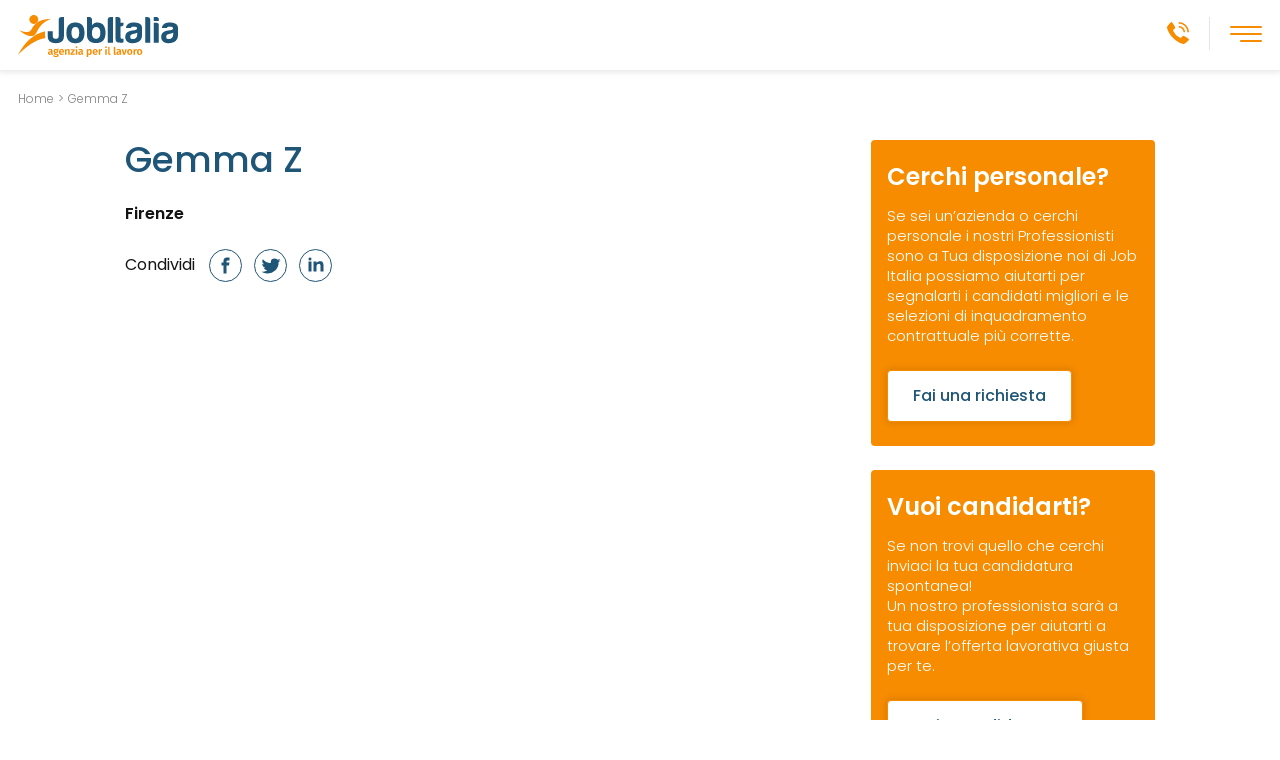

--- FILE ---
content_type: text/html; charset=UTF-8
request_url: https://www.jobitalia.net/recensione/anna/
body_size: 11540
content:
<!DOCTYPE html>
<html lang="it-IT">
<head>
     <!-- Global site tag (gtag.js) - Google Analytics -->
    <script async="" src="https://www.googletagmanager.com/gtag/js?id=UA-137343228-1"></script>
    <script>
        window.dataLayer = window.dataLayer || [];
        function gtag() { dataLayer.push(arguments); }
        gtag('js', new Date());

        gtag('config', 'UA-137343228-1', { 'anonymize_ip': true });
    </script>
    <meta charset="utf-8">
    <meta name="viewport" content="width=device-width, initial-scale=1, shrink-to-fit=no">
    <meta name="description" content="Jobitalia">
    <meta name="author" content="Jobitalia">
    
    <!-- CSS -->
    <link href="https://www.jobitalia.net/wp-content/themes/understrap-child/css/bootstrap.min.css" rel="stylesheet">
    <!--<link href="https://cdn.jsdelivr.net/npm/bootstrap@5.0.2/dist/css/bootstrap.min.css" rel="stylesheet" integrity="sha384-EVSTQN3/azprG1Anm3QDgpJLIm9Nao0Yz1ztcQTwFspd3yD65VohhpuuCOmLASjC" crossorigin="anonymous">-->
    <link href="https://www.jobitalia.net/wp-content/themes/understrap-child/css/custom-sito.css" rel="stylesheet">
    <link href="https://www.jobitalia.net/wp-content/themes/understrap-child/style-c2i-dev.css" rel="stylesheet">

    <!-- Script -->
    <script src="https://code.jquery.com/jquery-3.6.0.min.js" integrity="sha256-/xUj+3OJU5yExlq6GSYGSHk7tPXikynS7ogEvDej/m4=" crossorigin="anonymous"></script>
    <script src="https://code.jquery.com/jquery-migrate-3.3.2.min.js" integrity="sha256-Ap4KLoCf1rXb52q+i3p0k2vjBsmownyBTE1EqlRiMwA=" crossorigin="anonymous"></script>

    <link href="https://cdn.jsdelivr.net/npm/select2@4.1.0-rc.0/dist/css/select2.min.css" rel="stylesheet" />
    <script src="https://cdn.jsdelivr.net/npm/select2@4.1.0-rc.0/dist/js/select2.min.js"></script>

    <meta name='robots' content='index, follow, max-image-preview:large, max-snippet:-1, max-video-preview:-1' />
	<style>img:is([sizes="auto" i], [sizes^="auto," i]) { contain-intrinsic-size: 3000px 1500px }</style>
	
	<!-- This site is optimized with the Yoast SEO plugin v26.7 - https://yoast.com/wordpress/plugins/seo/ -->
	<title>Gemma Z - Job Italia</title>
	<meta name="description" content="Al fianco delle imprese: giorno dopo giorno supportiamo le aziende partner nella ricerca delle soluzioni più vicine agli obiettivi di business." />
	<link rel="canonical" href="https://www.jobitalia.net/recensione/anna/" />
	<meta property="og:locale" content="it_IT" />
	<meta property="og:type" content="article" />
	<meta property="og:title" content="Gemma Z - Job Italia" />
	<meta property="og:description" content="Al fianco delle imprese: giorno dopo giorno supportiamo le aziende partner nella ricerca delle soluzioni più vicine agli obiettivi di business." />
	<meta property="og:url" content="https://www.jobitalia.net/recensione/anna/" />
	<meta property="og:site_name" content="Job Italia" />
	<meta property="article:modified_time" content="2022-09-16T14:04:42+00:00" />
	<meta name="twitter:card" content="summary_large_image" />
	<script type="application/ld+json" class="yoast-schema-graph">{"@context":"https://schema.org","@graph":[{"@type":"WebPage","@id":"https://www.jobitalia.net/recensione/anna/","url":"https://www.jobitalia.net/recensione/anna/","name":"Gemma Z - Job Italia","isPartOf":{"@id":"https://www.jobitalia.net/#website"},"datePublished":"2022-06-09T10:28:39+00:00","dateModified":"2022-09-16T14:04:42+00:00","description":"Al fianco delle imprese: giorno dopo giorno supportiamo le aziende partner nella ricerca delle soluzioni più vicine agli obiettivi di business.","breadcrumb":{"@id":"https://www.jobitalia.net/recensione/anna/#breadcrumb"},"inLanguage":"it-IT","potentialAction":[{"@type":"ReadAction","target":["https://www.jobitalia.net/recensione/anna/"]}]},{"@type":"BreadcrumbList","@id":"https://www.jobitalia.net/recensione/anna/#breadcrumb","itemListElement":[{"@type":"ListItem","position":1,"name":"Home","item":"https://www.jobitalia.net/"},{"@type":"ListItem","position":2,"name":"Recensioni","item":"https://www.jobitalia.net/recensione/"},{"@type":"ListItem","position":3,"name":"Gemma Z"}]},{"@type":"WebSite","@id":"https://www.jobitalia.net/#website","url":"https://www.jobitalia.net/","name":"Job Italia","description":"","publisher":{"@id":"https://www.jobitalia.net/#organization"},"potentialAction":[{"@type":"SearchAction","target":{"@type":"EntryPoint","urlTemplate":"https://www.jobitalia.net/?s={search_term_string}"},"query-input":{"@type":"PropertyValueSpecification","valueRequired":true,"valueName":"search_term_string"}}],"inLanguage":"it-IT"},{"@type":"Organization","@id":"https://www.jobitalia.net/#organization","name":"Job Italia","url":"https://www.jobitalia.net/","logo":{"@type":"ImageObject","inLanguage":"it-IT","@id":"https://www.jobitalia.net/#/schema/logo/image/","url":"https://www.jobitalia.net/wp-content/uploads/2022/06/logo.svg","contentUrl":"https://www.jobitalia.net/wp-content/uploads/2022/06/logo.svg","width":1,"height":1,"caption":"Job Italia"},"image":{"@id":"https://www.jobitalia.net/#/schema/logo/image/"}}]}</script>
	<!-- / Yoast SEO plugin. -->


<link rel='dns-prefetch' href='//cdn.iubenda.com' />
<link rel="alternate" type="application/rss+xml" title="Job Italia &raquo; Feed" href="https://www.jobitalia.net/feed/" />
<link rel="alternate" type="application/rss+xml" title="Job Italia &raquo; Feed dei commenti" href="https://www.jobitalia.net/comments/feed/" />
<script>
window._wpemojiSettings = {"baseUrl":"https:\/\/s.w.org\/images\/core\/emoji\/15.0.3\/72x72\/","ext":".png","svgUrl":"https:\/\/s.w.org\/images\/core\/emoji\/15.0.3\/svg\/","svgExt":".svg","source":{"concatemoji":"https:\/\/www.jobitalia.net\/wp-includes\/js\/wp-emoji-release.min.js?ver=6.7.4"}};
/*! This file is auto-generated */
!function(i,n){var o,s,e;function c(e){try{var t={supportTests:e,timestamp:(new Date).valueOf()};sessionStorage.setItem(o,JSON.stringify(t))}catch(e){}}function p(e,t,n){e.clearRect(0,0,e.canvas.width,e.canvas.height),e.fillText(t,0,0);var t=new Uint32Array(e.getImageData(0,0,e.canvas.width,e.canvas.height).data),r=(e.clearRect(0,0,e.canvas.width,e.canvas.height),e.fillText(n,0,0),new Uint32Array(e.getImageData(0,0,e.canvas.width,e.canvas.height).data));return t.every(function(e,t){return e===r[t]})}function u(e,t,n){switch(t){case"flag":return n(e,"\ud83c\udff3\ufe0f\u200d\u26a7\ufe0f","\ud83c\udff3\ufe0f\u200b\u26a7\ufe0f")?!1:!n(e,"\ud83c\uddfa\ud83c\uddf3","\ud83c\uddfa\u200b\ud83c\uddf3")&&!n(e,"\ud83c\udff4\udb40\udc67\udb40\udc62\udb40\udc65\udb40\udc6e\udb40\udc67\udb40\udc7f","\ud83c\udff4\u200b\udb40\udc67\u200b\udb40\udc62\u200b\udb40\udc65\u200b\udb40\udc6e\u200b\udb40\udc67\u200b\udb40\udc7f");case"emoji":return!n(e,"\ud83d\udc26\u200d\u2b1b","\ud83d\udc26\u200b\u2b1b")}return!1}function f(e,t,n){var r="undefined"!=typeof WorkerGlobalScope&&self instanceof WorkerGlobalScope?new OffscreenCanvas(300,150):i.createElement("canvas"),a=r.getContext("2d",{willReadFrequently:!0}),o=(a.textBaseline="top",a.font="600 32px Arial",{});return e.forEach(function(e){o[e]=t(a,e,n)}),o}function t(e){var t=i.createElement("script");t.src=e,t.defer=!0,i.head.appendChild(t)}"undefined"!=typeof Promise&&(o="wpEmojiSettingsSupports",s=["flag","emoji"],n.supports={everything:!0,everythingExceptFlag:!0},e=new Promise(function(e){i.addEventListener("DOMContentLoaded",e,{once:!0})}),new Promise(function(t){var n=function(){try{var e=JSON.parse(sessionStorage.getItem(o));if("object"==typeof e&&"number"==typeof e.timestamp&&(new Date).valueOf()<e.timestamp+604800&&"object"==typeof e.supportTests)return e.supportTests}catch(e){}return null}();if(!n){if("undefined"!=typeof Worker&&"undefined"!=typeof OffscreenCanvas&&"undefined"!=typeof URL&&URL.createObjectURL&&"undefined"!=typeof Blob)try{var e="postMessage("+f.toString()+"("+[JSON.stringify(s),u.toString(),p.toString()].join(",")+"));",r=new Blob([e],{type:"text/javascript"}),a=new Worker(URL.createObjectURL(r),{name:"wpTestEmojiSupports"});return void(a.onmessage=function(e){c(n=e.data),a.terminate(),t(n)})}catch(e){}c(n=f(s,u,p))}t(n)}).then(function(e){for(var t in e)n.supports[t]=e[t],n.supports.everything=n.supports.everything&&n.supports[t],"flag"!==t&&(n.supports.everythingExceptFlag=n.supports.everythingExceptFlag&&n.supports[t]);n.supports.everythingExceptFlag=n.supports.everythingExceptFlag&&!n.supports.flag,n.DOMReady=!1,n.readyCallback=function(){n.DOMReady=!0}}).then(function(){return e}).then(function(){var e;n.supports.everything||(n.readyCallback(),(e=n.source||{}).concatemoji?t(e.concatemoji):e.wpemoji&&e.twemoji&&(t(e.twemoji),t(e.wpemoji)))}))}((window,document),window._wpemojiSettings);
</script>
<style id='wp-emoji-styles-inline-css'>

	img.wp-smiley, img.emoji {
		display: inline !important;
		border: none !important;
		box-shadow: none !important;
		height: 1em !important;
		width: 1em !important;
		margin: 0 0.07em !important;
		vertical-align: -0.1em !important;
		background: none !important;
		padding: 0 !important;
	}
</style>
<link rel='stylesheet' id='wp-block-library-css' href='https://www.jobitalia.net/wp-includes/css/dist/block-library/style.min.css?ver=6.7.4' media='all' />
<style id='classic-theme-styles-inline-css'>
/*! This file is auto-generated */
.wp-block-button__link{color:#fff;background-color:#32373c;border-radius:9999px;box-shadow:none;text-decoration:none;padding:calc(.667em + 2px) calc(1.333em + 2px);font-size:1.125em}.wp-block-file__button{background:#32373c;color:#fff;text-decoration:none}
</style>
<style id='global-styles-inline-css'>
:root{--wp--preset--aspect-ratio--square: 1;--wp--preset--aspect-ratio--4-3: 4/3;--wp--preset--aspect-ratio--3-4: 3/4;--wp--preset--aspect-ratio--3-2: 3/2;--wp--preset--aspect-ratio--2-3: 2/3;--wp--preset--aspect-ratio--16-9: 16/9;--wp--preset--aspect-ratio--9-16: 9/16;--wp--preset--color--black: #000000;--wp--preset--color--cyan-bluish-gray: #abb8c3;--wp--preset--color--white: #fff;--wp--preset--color--pale-pink: #f78da7;--wp--preset--color--vivid-red: #cf2e2e;--wp--preset--color--luminous-vivid-orange: #ff6900;--wp--preset--color--luminous-vivid-amber: #fcb900;--wp--preset--color--light-green-cyan: #7bdcb5;--wp--preset--color--vivid-green-cyan: #00d084;--wp--preset--color--pale-cyan-blue: #8ed1fc;--wp--preset--color--vivid-cyan-blue: #0693e3;--wp--preset--color--vivid-purple: #9b51e0;--wp--preset--color--blue: #007bff;--wp--preset--color--indigo: #6610f2;--wp--preset--color--purple: #5533ff;--wp--preset--color--pink: #e83e8c;--wp--preset--color--red: #dc3545;--wp--preset--color--orange: #fd7e14;--wp--preset--color--yellow: #ffc107;--wp--preset--color--green: #28a745;--wp--preset--color--teal: #20c997;--wp--preset--color--cyan: #17a2b8;--wp--preset--color--gray: #6c757d;--wp--preset--color--gray-dark: #343a40;--wp--preset--gradient--vivid-cyan-blue-to-vivid-purple: linear-gradient(135deg,rgba(6,147,227,1) 0%,rgb(155,81,224) 100%);--wp--preset--gradient--light-green-cyan-to-vivid-green-cyan: linear-gradient(135deg,rgb(122,220,180) 0%,rgb(0,208,130) 100%);--wp--preset--gradient--luminous-vivid-amber-to-luminous-vivid-orange: linear-gradient(135deg,rgba(252,185,0,1) 0%,rgba(255,105,0,1) 100%);--wp--preset--gradient--luminous-vivid-orange-to-vivid-red: linear-gradient(135deg,rgba(255,105,0,1) 0%,rgb(207,46,46) 100%);--wp--preset--gradient--very-light-gray-to-cyan-bluish-gray: linear-gradient(135deg,rgb(238,238,238) 0%,rgb(169,184,195) 100%);--wp--preset--gradient--cool-to-warm-spectrum: linear-gradient(135deg,rgb(74,234,220) 0%,rgb(151,120,209) 20%,rgb(207,42,186) 40%,rgb(238,44,130) 60%,rgb(251,105,98) 80%,rgb(254,248,76) 100%);--wp--preset--gradient--blush-light-purple: linear-gradient(135deg,rgb(255,206,236) 0%,rgb(152,150,240) 100%);--wp--preset--gradient--blush-bordeaux: linear-gradient(135deg,rgb(254,205,165) 0%,rgb(254,45,45) 50%,rgb(107,0,62) 100%);--wp--preset--gradient--luminous-dusk: linear-gradient(135deg,rgb(255,203,112) 0%,rgb(199,81,192) 50%,rgb(65,88,208) 100%);--wp--preset--gradient--pale-ocean: linear-gradient(135deg,rgb(255,245,203) 0%,rgb(182,227,212) 50%,rgb(51,167,181) 100%);--wp--preset--gradient--electric-grass: linear-gradient(135deg,rgb(202,248,128) 0%,rgb(113,206,126) 100%);--wp--preset--gradient--midnight: linear-gradient(135deg,rgb(2,3,129) 0%,rgb(40,116,252) 100%);--wp--preset--font-size--small: 13px;--wp--preset--font-size--medium: 20px;--wp--preset--font-size--large: 36px;--wp--preset--font-size--x-large: 42px;--wp--preset--spacing--20: 0.44rem;--wp--preset--spacing--30: 0.67rem;--wp--preset--spacing--40: 1rem;--wp--preset--spacing--50: 1.5rem;--wp--preset--spacing--60: 2.25rem;--wp--preset--spacing--70: 3.38rem;--wp--preset--spacing--80: 5.06rem;--wp--preset--shadow--natural: 6px 6px 9px rgba(0, 0, 0, 0.2);--wp--preset--shadow--deep: 12px 12px 50px rgba(0, 0, 0, 0.4);--wp--preset--shadow--sharp: 6px 6px 0px rgba(0, 0, 0, 0.2);--wp--preset--shadow--outlined: 6px 6px 0px -3px rgba(255, 255, 255, 1), 6px 6px rgba(0, 0, 0, 1);--wp--preset--shadow--crisp: 6px 6px 0px rgba(0, 0, 0, 1);}:where(.is-layout-flex){gap: 0.5em;}:where(.is-layout-grid){gap: 0.5em;}body .is-layout-flex{display: flex;}.is-layout-flex{flex-wrap: wrap;align-items: center;}.is-layout-flex > :is(*, div){margin: 0;}body .is-layout-grid{display: grid;}.is-layout-grid > :is(*, div){margin: 0;}:where(.wp-block-columns.is-layout-flex){gap: 2em;}:where(.wp-block-columns.is-layout-grid){gap: 2em;}:where(.wp-block-post-template.is-layout-flex){gap: 1.25em;}:where(.wp-block-post-template.is-layout-grid){gap: 1.25em;}.has-black-color{color: var(--wp--preset--color--black) !important;}.has-cyan-bluish-gray-color{color: var(--wp--preset--color--cyan-bluish-gray) !important;}.has-white-color{color: var(--wp--preset--color--white) !important;}.has-pale-pink-color{color: var(--wp--preset--color--pale-pink) !important;}.has-vivid-red-color{color: var(--wp--preset--color--vivid-red) !important;}.has-luminous-vivid-orange-color{color: var(--wp--preset--color--luminous-vivid-orange) !important;}.has-luminous-vivid-amber-color{color: var(--wp--preset--color--luminous-vivid-amber) !important;}.has-light-green-cyan-color{color: var(--wp--preset--color--light-green-cyan) !important;}.has-vivid-green-cyan-color{color: var(--wp--preset--color--vivid-green-cyan) !important;}.has-pale-cyan-blue-color{color: var(--wp--preset--color--pale-cyan-blue) !important;}.has-vivid-cyan-blue-color{color: var(--wp--preset--color--vivid-cyan-blue) !important;}.has-vivid-purple-color{color: var(--wp--preset--color--vivid-purple) !important;}.has-black-background-color{background-color: var(--wp--preset--color--black) !important;}.has-cyan-bluish-gray-background-color{background-color: var(--wp--preset--color--cyan-bluish-gray) !important;}.has-white-background-color{background-color: var(--wp--preset--color--white) !important;}.has-pale-pink-background-color{background-color: var(--wp--preset--color--pale-pink) !important;}.has-vivid-red-background-color{background-color: var(--wp--preset--color--vivid-red) !important;}.has-luminous-vivid-orange-background-color{background-color: var(--wp--preset--color--luminous-vivid-orange) !important;}.has-luminous-vivid-amber-background-color{background-color: var(--wp--preset--color--luminous-vivid-amber) !important;}.has-light-green-cyan-background-color{background-color: var(--wp--preset--color--light-green-cyan) !important;}.has-vivid-green-cyan-background-color{background-color: var(--wp--preset--color--vivid-green-cyan) !important;}.has-pale-cyan-blue-background-color{background-color: var(--wp--preset--color--pale-cyan-blue) !important;}.has-vivid-cyan-blue-background-color{background-color: var(--wp--preset--color--vivid-cyan-blue) !important;}.has-vivid-purple-background-color{background-color: var(--wp--preset--color--vivid-purple) !important;}.has-black-border-color{border-color: var(--wp--preset--color--black) !important;}.has-cyan-bluish-gray-border-color{border-color: var(--wp--preset--color--cyan-bluish-gray) !important;}.has-white-border-color{border-color: var(--wp--preset--color--white) !important;}.has-pale-pink-border-color{border-color: var(--wp--preset--color--pale-pink) !important;}.has-vivid-red-border-color{border-color: var(--wp--preset--color--vivid-red) !important;}.has-luminous-vivid-orange-border-color{border-color: var(--wp--preset--color--luminous-vivid-orange) !important;}.has-luminous-vivid-amber-border-color{border-color: var(--wp--preset--color--luminous-vivid-amber) !important;}.has-light-green-cyan-border-color{border-color: var(--wp--preset--color--light-green-cyan) !important;}.has-vivid-green-cyan-border-color{border-color: var(--wp--preset--color--vivid-green-cyan) !important;}.has-pale-cyan-blue-border-color{border-color: var(--wp--preset--color--pale-cyan-blue) !important;}.has-vivid-cyan-blue-border-color{border-color: var(--wp--preset--color--vivid-cyan-blue) !important;}.has-vivid-purple-border-color{border-color: var(--wp--preset--color--vivid-purple) !important;}.has-vivid-cyan-blue-to-vivid-purple-gradient-background{background: var(--wp--preset--gradient--vivid-cyan-blue-to-vivid-purple) !important;}.has-light-green-cyan-to-vivid-green-cyan-gradient-background{background: var(--wp--preset--gradient--light-green-cyan-to-vivid-green-cyan) !important;}.has-luminous-vivid-amber-to-luminous-vivid-orange-gradient-background{background: var(--wp--preset--gradient--luminous-vivid-amber-to-luminous-vivid-orange) !important;}.has-luminous-vivid-orange-to-vivid-red-gradient-background{background: var(--wp--preset--gradient--luminous-vivid-orange-to-vivid-red) !important;}.has-very-light-gray-to-cyan-bluish-gray-gradient-background{background: var(--wp--preset--gradient--very-light-gray-to-cyan-bluish-gray) !important;}.has-cool-to-warm-spectrum-gradient-background{background: var(--wp--preset--gradient--cool-to-warm-spectrum) !important;}.has-blush-light-purple-gradient-background{background: var(--wp--preset--gradient--blush-light-purple) !important;}.has-blush-bordeaux-gradient-background{background: var(--wp--preset--gradient--blush-bordeaux) !important;}.has-luminous-dusk-gradient-background{background: var(--wp--preset--gradient--luminous-dusk) !important;}.has-pale-ocean-gradient-background{background: var(--wp--preset--gradient--pale-ocean) !important;}.has-electric-grass-gradient-background{background: var(--wp--preset--gradient--electric-grass) !important;}.has-midnight-gradient-background{background: var(--wp--preset--gradient--midnight) !important;}.has-small-font-size{font-size: var(--wp--preset--font-size--small) !important;}.has-medium-font-size{font-size: var(--wp--preset--font-size--medium) !important;}.has-large-font-size{font-size: var(--wp--preset--font-size--large) !important;}.has-x-large-font-size{font-size: var(--wp--preset--font-size--x-large) !important;}
:where(.wp-block-post-template.is-layout-flex){gap: 1.25em;}:where(.wp-block-post-template.is-layout-grid){gap: 1.25em;}
:where(.wp-block-columns.is-layout-flex){gap: 2em;}:where(.wp-block-columns.is-layout-grid){gap: 2em;}
:root :where(.wp-block-pullquote){font-size: 1.5em;line-height: 1.6;}
</style>
<link rel='stylesheet' id='contact-form-7-css' href='https://www.jobitalia.net/wp-content/plugins/contact-form-7/includes/css/styles.css?ver=6.1.4' media='all' />
<style id='fsb-flexible-spacer-style-inline-css'>
.fsb-style-show-front{position:relative;z-index:2;}@media screen and (min-width:1201px){.fsb-flexible-spacer__device--md,.fsb-flexible-spacer__device--sm{display:none;}}@media screen and (min-width:768px) and (max-width:1200px){.fsb-flexible-spacer__device--lg,.fsb-flexible-spacer__device--sm{display:none;}}@media screen and (max-width:767px){.fsb-flexible-spacer__device--lg,.fsb-flexible-spacer__device--md{display:none;}}
</style>
<link rel='stylesheet' id='wpcf7-redirect-script-frontend-css' href='https://www.jobitalia.net/wp-content/plugins/wpcf7-redirect/build/assets/frontend-script.css?ver=2c532d7e2be36f6af233' media='all' />
<link rel='stylesheet' id='rvm_jvectormap_css-css' href='https://www.jobitalia.net/wp-content/plugins/responsive-vector-maps/css/jquery-jvectormap-2.0.4.css?ver=6.7.4' media='all' />
<link rel='stylesheet' id='rvm_general_css-css' href='https://www.jobitalia.net/wp-content/plugins/responsive-vector-maps/css/rvm_general.css?ver=1.1' media='all' />
<style id='block-visibility-screen-size-styles-inline-css'>
/* Large screens (desktops, 992px and up) */
@media ( min-width: 992px ) {
	.block-visibility-hide-large-screen {
		display: none !important;
	}
}

/* Medium screens (tablets, between 768px and 992px) */
@media ( min-width: 768px ) and ( max-width: 991.98px ) {
	.block-visibility-hide-medium-screen {
		display: none !important;
	}
}

/* Small screens (mobile devices, less than 768px) */
@media ( max-width: 767.98px ) {
	.block-visibility-hide-small-screen {
		display: none !important;
	}
}
</style>

<script  type="text/javascript" class=" _iub_cs_skip" id="iubenda-head-inline-scripts-0">
var _iub = _iub || [];
_iub.csConfiguration = {"consentOnContinuedBrowsing":false,"invalidateConsentWithoutLog":true,"perPurposeConsent":true,"priorConsent":false,"siteId":774009,"cookiePolicyId":8081405,"lang":"it", "banner":{ "acceptButtonCaptionColor":"white","acceptButtonColor":"#f9a128","acceptButtonDisplay":true,"backgroundColor":"#000001","closeButtonDisplay":false,"customizeButtonCaptionColor":"white","customizeButtonColor":"#212121","customizeButtonDisplay":true,"explicitWithdrawal":true,"listPurposes":true,"position":"float-bottom-right","rejectButtonCaptionColor":"white","rejectButtonColor":"#f9a128","rejectButtonDisplay":true,"textColor":"white" }};
</script>
<script  type="text/javascript" charset="UTF-8" async="" class=" _iub_cs_skip" src="//cdn.iubenda.com/cs/iubenda_cs.js?ver=3.12.5" id="iubenda-head-scripts-0-js"></script>
<link rel="https://api.w.org/" href="https://www.jobitalia.net/wp-json/" /><link rel="EditURI" type="application/rsd+xml" title="RSD" href="https://www.jobitalia.net/xmlrpc.php?rsd" />
<meta name="generator" content="WordPress 6.7.4" />
<link rel='shortlink' href='https://www.jobitalia.net/?p=152' />
<link rel="alternate" title="oEmbed (JSON)" type="application/json+oembed" href="https://www.jobitalia.net/wp-json/oembed/1.0/embed?url=https%3A%2F%2Fwww.jobitalia.net%2Frecensione%2Fanna%2F" />
<link rel="alternate" title="oEmbed (XML)" type="text/xml+oembed" href="https://www.jobitalia.net/wp-json/oembed/1.0/embed?url=https%3A%2F%2Fwww.jobitalia.net%2Frecensione%2Fanna%2F&#038;format=xml" />
<meta name="mobile-web-app-capable" content="yes">
<meta name="apple-mobile-web-app-capable" content="yes">
<meta name="apple-mobile-web-app-title" content="Job Italia - ">
<style>.recentcomments a{display:inline !important;padding:0 !important;margin:0 !important;}</style><link rel="icon" href="https://www.jobitalia.net/wp-content/webpc-passthru.php?src=https://www.jobitalia.net/wp-content/uploads/2022/09/favicon.png&amp;nocache=1" sizes="32x32" />
<link rel="icon" href="https://www.jobitalia.net/wp-content/webpc-passthru.php?src=https://www.jobitalia.net/wp-content/uploads/2022/09/favicon.png&amp;nocache=1" sizes="192x192" />
<link rel="apple-touch-icon" href="https://www.jobitalia.net/wp-content/webpc-passthru.php?src=https://www.jobitalia.net/wp-content/uploads/2022/09/favicon.png&amp;nocache=1" />
<meta name="msapplication-TileImage" content="https://www.jobitalia.net/wp-content/webpc-passthru.php?src=https://www.jobitalia.net/wp-content/uploads/2022/09/favicon.png&amp;nocache=1" />
  </head>

<body class="recensione-template-default single single-recensione postid-152 wp-embed-responsive group-blog understrap-has-sidebar">
<!-- site #page -->		
<div class="page-container" id="page-container">

    <!-- HEADER DESKTOP-->	
    <header id="header">
        <div class="header">
            <div class="container">
                <div class="row">
                    <div class="col-12">	
                        <div class="d-flex flex-row align-items-center">
                            <div class="box-logo">
                                <a href="https://www.jobitalia.net"><img class="logo-img" src="https://www.jobitalia.net/wp-content/uploads/2022/06/logo.svg" alt="Logo" /></a>
                            </div>												
                            <div class="box-nav">							 	
                                <nav class="navbar navbar-expand-xl navbar-light">								  
                                    <div class="collapse navbar-collapse" id="navbarNavDropdown">
                                        <ul class="navbar-nav">
                                            <li class="nav-item "><a class="nav-link" href="https://www.jobitalia.net/per-le-aziende/">Per le aziende</a></li><li class="nav-item  "><a class="nav-link" href="https://www.jobitalia.net/per-i-candidati/">Per i candidati</a></li><li class="nav-item   "><a class="nav-link" href="https://www.jobitalia.net/offerte-di-lavoro/">Offerte di lavoro</a></li><li class="nav-item    "><a class="nav-link" href="https://www.jobitalia.net/chi-siamo/">Chi siamo</a></li><li class="nav-item     "><a class="nav-link" href="https://www.jobitalia.net/sedi/">Sedi e filiali</a></li><li class="nav-item      "><a class="nav-link" href="https://www.jobitalia.net/notizie/">Press & news</a></li><li class="nav-item       "><a class="nav-link" href="https://www.jobitalia.net/contattaci/">Contatti</a></li>                                        </ul>
                                    </div>								
                                </nav>														
                            </div> 
                            <div class="box-utility ms-auto d-flex flex-row align-items-center">
                                <div class="btn-head btn-aziende"><a class="d-flex flex-row" href="https://firmadigitale.jobitalia.net/JobItalia/cliente/home.do" target = "_blank" ><img src="https://www.jobitalia.net/wp-content/themes/understrap-child/img/icon-office.svg"><div><span>AREA</span><br>Aziende</div></a></div>
                                <div class="btn-head btn-candidati"><a class="d-flex flex-row" href="https://jobitalia.intervieweb.it/app.php?module=access&lang=it" target = "_blank" ><img src="https://www.jobitalia.net/wp-content/themes/understrap-child/img/icon-candidati.svg"><div><span>AREA</span><br>Candidati</div></a></div>
                                <div><a href="/invia-il-cv/" class="btn btn-small">Invia il CV</a></div>
                            </div>
                        </div>
                    </div>
                </div>
            </div>	
        </div>
    </header>
    <!-- #HEADER -->

    <!-- HEADER MOBILE-->	
    <header id="header-mobile">
        <div class="header">
            <div class="container">
                <div class="row">
                    <div class="col-12">	
                        <div class="d-flex flex-row align-items-center">
                            <div class="box-logo">
                                <a href="https://www.jobitalia.net"><img class="logo-img" src="https://www.jobitalia.net/wp-content/themes/understrap-child/img/logo.svg" alt="Logo" /></a>
                            </div>
                            <div class="box-utility ms-auto d-flex flex-row align-items-center">
                                <!--<a href="tel:0758672449 e 0758522695" class="phone"><img src="https://www.jobitalia.net/wp-content/themes/understrap-child/img/icon-phone.svg"></a>-->
                                <a href="https://www.jobitalia.net/sedi/" class="phone"><img src="https://www.jobitalia.net/wp-content/themes/understrap-child/img/icon-phone.svg"></a>
                                <a class="menu" href="javascript:void(0);" onclick="openMenuMobile();"><img src="https://www.jobitalia.net/wp-content/themes/understrap-child/img/icon-menu.svg"></a>
                            </div>
                        </div>
                   </div>
                </div>
           </div>	
        </div>
    </header>
    <!-- #HEADER array(0) {
}
-->

    
            <script>
                jQuery(function() {
                    var swiperSubmenu = new Swiper(".swiper-submenu", {
                        slidesPerView: "auto",
                        grabCursor: true,
                        slidesOffsetBefore: 15,
                        slidesOffsetAfter: 15,
                    });
                });
            </script>
        
    <!-- MENU MOBILE -->
    <div id="menu-modal" class="modal fade right" tabindex="-1" role="dialog" aria-labelledby="menu-modalLabel" aria-hidden="true">
        <div class="modal-dialog modal-dialog-slideout" role="document">
            <div class="menu-mobile modal-content">
                <div class="icon-close"><a href="javascript:void(0);" onclick="openMenuMobile();" title="Chiudi"><img src="https://www.jobitalia.net/wp-content/themes/understrap-child/img/icon-close.svg" alt="Chiudi" style="height: 20px;"></a></div>
                <div class="logo"><a href="https://www.jobitalia.net"><img class="img-fluid" src="https://www.jobitalia.net/wp-content/uploads/2022/06/logo_w.svg"></a></div>
                <div class="box-menu">
                    <ul class="nav">
                        <li class="nav-item "><a class="nav-link" href="https://www.jobitalia.net/per-le-aziende/">Per le aziende</a></li><li class="nav-item  "><a class="nav-link" href="https://www.jobitalia.net/per-i-candidati/">Per i candidati</a></li><li class="nav-item   "><a class="nav-link" href="https://www.jobitalia.net/offerte-di-lavoro/">Offerte di lavoro</a></li><li class="nav-item    "><a class="nav-link" href="https://www.jobitalia.net/chi-siamo/">Chi siamo</a></li><li class="nav-item     "><a class="nav-link" href="https://www.jobitalia.net/sedi/">Sedi e filiali</a></li><li class="nav-item      "><a class="nav-link" href="https://www.jobitalia.net/notizie/">Press & news</a></li><li class="nav-item       "><a class="nav-link" href="https://www.jobitalia.net/contattaci/">Contatti</a></li>                    </ul>
                </div>
                <div class="newsletter"><a class="tit" href="/newsletter/">Newsletter</a>Registrati gratis e rimani informato</div>
                <div class="contattaci"><a class="tit" href="/contattaci/">Contattaci</a>Richiedici una consulenza gratuita </div>
                <div class="box-btn">
                    <a class="btn btn-small mb-3" href="/invia-il-cv/">Invia il tuo CV</a>
                    <a class="btn btn-small mb-3" href="/contattaci/?type=aziende">Cerchi personale?</a>
                </div>
                <div class="d-flex flex-row">
                    <div class="btn-footer btn-aziende"><a class="d-flex flex-row" href="https://firmadigitale.jobitalia.net/JobItalia/cliente/home.do" target = "_blank" ><img src="https://www.jobitalia.net/wp-content/themes/understrap-child/img/icon-office-w.svg"><div><span>AREA<br></span>Aziende</div></a></div>
                    <div class="btn-footer btn-candidati"><a class="d-flex flex-row" href="https://jobitalia.intervieweb.it/app.php?module=access&lang=it" target = "_blank" ><img src="https://www.jobitalia.net/wp-content/themes/understrap-child/img/icon-candidati-w.svg"><div><span>AREA<br></span>Candidati</div></a></div>
                </div>
            </div>
        </div>
    </div>

    <!-- main -->
    <main class="site-main " id="main" role="main">
        <div class="entry-content">
    
    
    <section class="template breadcrumb hidden-md-down">
                    <div class="container">
                        <div class="row justify-content-center">					
                            <div class="col-12 ">
                                <a class="breadcrumb-item" href="https://www.jobitalia.net">Home</a><a class="breadcrumb-item">Gemma Z</a></div>
                        </div>	
                    </div>
		</section>

<!-- template servizio -->
<section class="template template-servizio single-notizia pt-4 mb-4 mb-md-5 pb-md-4">
    <div class="container">
        <div class="row">
            <div class="col-12 col-lg-8 col-xl-7 offset-xl-1 pe-xxl-5"><div class="tit mb-4"><h1 class="h1">Gemma Z</h1></div><div class="textarea-content mb-3"><strong>Firenze</strong></div><div class="social my-5 my-md-4">
                    <span style="margin-right: 10px;">Condividi</span>
                    <a href="https://www.facebook.com/sharer/sharer.php?u=https://www.jobitalia.net/recensione/anna/" target="_blank" ><img class="pe-2" src="https://www.jobitalia.net/wp-content/themes/understrap-child/img/icon-facebook-b.svg" alt="immagine" /></a>
                    <a href="https://twitter.com/intent/tweet?text=Gemma Z&url=https://www.jobitalia.net/recensione/anna/" target="_blank" ><img class="pe-2" src="https://www.jobitalia.net/wp-content/themes/understrap-child/img/icon-twitter-b.svg" alt="immagine" /></a>
                    <a href="https://www.linkedin.com/shareArticle?mini=true&url=https://www.jobitalia.net/recensione/anna/&source=LinkedIn" target="_blank" ><img class="pe-2" src="https://www.jobitalia.net/wp-content/themes/understrap-child/img/icon-linkedin-b.svg" alt="immagine" /></a>   
                </div>
            </div>
            <div class="col-12 col-lg-4 col-xl-3 /*pt-5*/">

                <!-- CARD -->
                <div class="card card-servizi-evidence border-radius bg-orange mb-4">
                    <div class="px-3 py-4">								
                        <div class="card-body">
                            <div class="card-tit text-white mb-3"><h3 class="h3"><strong>Cerchi personale?</strong></h3></div>
                            <div class="card-text text-small font-weight-light line-height-medium text-white"><p>Se sei un&#8217;azienda o cerchi personale i nostri Professionisti sono a Tua disposizione noi di Job Italia possiamo aiutarti per segnalarti i candidati migliori e le selezioni di inquadramento contrattuale più corrette.</p>
</div>
                        </div>
                    </div>
                    <div class="mt-auto px-3 pb-4">
                        <a class="btn btn-light text-blue" href="/contattaci/?type=aziende">Fai una richiesta</a>
                    </div>
                </div>
            
                <!-- CARD -->
                <div class="card card-servizi-evidence border-radius bg-orange mb-4">
                    <div class="px-3 py-4">								
                        <div class="card-body">
                            <div class="card-tit text-white mb-3"><h3 class="h3"><strong>Vuoi candidarti?</strong></h3></div>
                            <div class="card-text text-small font-weight-light line-height-medium text-white"><p>Se non trovi quello che cerchi inviaci la tua candidatura spontanea!<br />
Un nostro professionista sarà a tua disposizione per aiutarti a trovare l&#8217;offerta lavorativa giusta per te.</p>
</div>
                        </div>
                    </div>
                    <div class="mt-auto px-3 pb-4">
                        <a class="btn btn-light text-blue" href="/invia-il-cv/">Invia candidatura</a>
                    </div>
                </div>
              
            </div>
        </div>
    </div>
</section>

</div>
</main><!-- /main -->

<!-- Footer desktop -->
<footer id="footer">
    <div class="footer-top">
        <div class="container">
            <div class="row">	
                <div class="col-12">						
                    <div class="textarea">
                        <div class="row">
                            <div class="col-12 col-md-3"><img class="img-fluid" src="https://www.jobitalia.net/wp-content/uploads/2022/06/logo_w.svg"></div>								
                            <div class="col-12 col-md-3 offset-md-3"><a class="tit" href="/newsletter/">Newsletter</a>Registrati gratis e rimani informato</div>
                            <div class="col-12 col-md-3"><a class="tit" href="/contattaci/">Contattaci</a>Richiedici una consulenza gratuita </div>
                        </div>
                    </div>
                </div>
            </div>
        </div>
    </div>		
    <div class="footer">
        <div class="container">
            <div class="row">	
                <div class="col-12">
                    <div class="textarea">
                        <div class="row">
                            <div class="col-12 col-md-6 col-lg-3 mb-5 mb-lg-0">
                                <div class="tit">SEDE LEGALE</div>
                                <div class="text">
                                    <p>Via Alessandro Benedetti, 4<br />
37045 Legnago (VR)<br />
Aut. Min. Lav. Prot. n° 13/I/0001610/03.01<br />
P. IVA 03714920232<br />
<a href="mailto:amministrazione@pec.jobitalia.net">amministrazione@pec.jobitalia.net</a></p>
<p>&nbsp;</p>
                                </div>
                            </div>
                            <div class="col-12 col-md-6 col-lg-3 mb-5 mb-lg-0">
                                <div class="tit">SEDE AMMINISTRATIVA</div>
                                <div class="text">
                                    <p>JobItalia Spa<br />
Viale V. Veneto, 12<br />
06012 Città di Castello (PG)<br />
T +39.075.8522695<br />
F +39.075.8512165<br />
E <a href="amministrazione@jobitalia.net">amministrazione@jobitalia.net</a></p>
                                </div>
                            </div>
                            <div class="col-12 col-md-6 col-lg-3 mb-5 mb-lg-0">
                                <div class="footer-box-menu">
                                    <div class="tit">PER LE AZIENDE</div>
                                    <ul class="nav">
                                    <li class="nav-item"><a class="nav-link" href="https://www.jobitalia.net/servizio/formazione-e-politiche-attive-2/">Formazione e Politiche Attive</a></li><li class="nav-item"><a class="nav-link" href="https://www.jobitalia.net/servizio/ricercaselezione/">Ricerca&#038;Selezione</a></li><li class="nav-item"><a class="nav-link" href="https://www.jobitalia.net/servizio/somministrazione-di-lavoro/">Somministrazione di lavoro</a></li><li class="nav-item"><a class="nav-link" href="https://www.jobitalia.net/servizio/intermediazione/">Intermediazione</a></li><li class="nav-item"><a class="nav-link" href="https://www.jobitalia.net/servizio/ricollocazione-professionale/">Ricollocazione professionale</a></li><li class="nav-item"><a class="nav-link" href="https://www.jobitalia.net/servizio/staff-leasing/">Staff Leasing</a></li>                                    </ul>
                                </div>
                            </div>
                            <div class="col-12 col-md-6 col-lg-3 mb-5 mb-lg-0">
                                <div class="footer-box-menu">
                                    <div class="tit">PER CHI CERCA LAVORO</div>
                                    <ul class="nav">						
                                    <li class="nav-item"><a class="nav-link" href="https://www.jobitalia.net/servizio/formazione-e-politiche-attive/">Formazione e Politiche Attive</a></li><li class="nav-item"><a class="nav-link" href="https://www.jobitalia.net/servizio/ricercaselezione-2/">Ricerca&#038;Selezione</a></li><li class="nav-item"><a class="nav-link" href="https://www.jobitalia.net/servizio/somministrazione-di-lavoro-2/">Somministrazione di lavoro</a></li><li class="nav-item"><a class="nav-link" href="https://www.jobitalia.net/servizio/intermediazione-candidati/">Intermediazione</a></li>											
                                    </ul>
                                </div>
                            </div>
                        </div>
                    </div>
                </div>
            </div>
        </div>
    </div>
    <div class="footer-bottom">
        <div class="container">
            <div class="row">	
                <div class="col-12 col-md-4 col-xl-5">						
                    <div class="footer-menu">
                        <div><a class="" href="https://www.jobitalia.net/privacy-policy/">Privacy Policy</a></div><div><a class="" href="https://www.jobitalia.net/cookie-policy/">Cookie Policy</a></div><div><a class="" href="https://www.jobitalia.net/whistleblowing/">Whistleblowing</a></div><div><a class="" href="https://www.jobitalia.net/dichiarazione-di-accessibilita/">Dichiarazione di accessibilità</a></div><div><a class="" href="https://www.weblive.it">Credits</a></div>                    </div>
                </div>
                <div class="col-12 col-md-4 col-xl-2 text-center">
                    <a href="https://www.facebook.com/JOBITALIASPA/" target="_blank" ><img class="px-1" src="https://www.jobitalia.net/wp-content/themes/understrap-child/img/icon-facebook.svg" alt="immagine" /></a><a href="https://twitter.com/JobitaliaSPA" target="_blank" ><img class="px-1" src="https://www.jobitalia.net/wp-content/themes/understrap-child/img/icon-twitter.svg" alt="immagine" /></a><a href="https://it.linkedin.com/company/job-italia-spa" target="_blank" ><img class="px-1" src="https://www.jobitalia.net/wp-content/themes/understrap-child/img/icon-linkedin.svg" alt="immagine" /></a><a href="https://www.instagram.com/jobitaliaspa/" target="_blank" ><img class="px-1" src="https://www.jobitalia.net/wp-content/themes/understrap-child/img/icon-instagram.svg" alt="immagine" /></a>                </div>
                <div class="col-12 col-md-4 col-xl-5">						
                    <div class="d-flex flex-row justify-content-end">
                        <div class="btn-footer btn-aziende"><a class="d-flex flex-row" href="https://firmadigitale.jobitalia.net/JobItalia/cliente/home.do" target = "_blank" ><img src="https://www.jobitalia.net/wp-content/themes/understrap-child/img/icon-office-w.svg"><div><span>AREA<br></span>Aziende</div></a></div>
                        <div class="btn-footer btn-candidati"><a class="d-flex flex-row" href="https://jobitalia.intervieweb.it/app.php?module=access&lang=it" target = "_blank" ><img src="https://www.jobitalia.net/wp-content/themes/understrap-child/img/icon-candidati-w.svg"><div><span>AREA<br></span>Candidati</div></a></div>
                    </div>
                </div>
            </div>
        </div>
    </div>
</footer>
<!-- Fine Footer -->

<!-- Footer Mobile -->
<footer id="footer-mobile">
    <div class="container">
        <div class="row">	
            <div class="col-12">
                <div class="newsletter"><a class="tit" href="/newsletter/">Newsletter</a>Registrati gratis e rimani informato</div>
                <div class="contattaci"><a class="tit" href="/contattaci/">Contattaci</a>Richiedici una consulenza gratuita </div>
                <div class="logo"><img class="img-fluid" src="https://www.jobitalia.net/wp-content/uploads/2022/06/logo_w.svg"></div>
                <div class="info">
                    <div class="tit">SEDE LEGALE</div>
                    <div class="text">
                        <p>Via Alessandro Benedetti, 4<br />
37045 Legnago (VR)<br />
Aut. Min. Lav. Prot. n° 13/I/0001610/03.01<br />
P. IVA 03714920232<br />
<a href="mailto:amministrazione@pec.jobitalia.net">amministrazione@pec.jobitalia.net</a></p>
<p>&nbsp;</p>
                   </div>
                </div>
                <div class="info">
                    <div class="tit">SEDE AMMINISTRATIVA</div>
                    <div class="text">
                        <p>JobItalia Spa<br />
Viale V. Veneto, 12<br />
06012 Città di Castello (PG)<br />
T +39.075.8522695<br />
F +39.075.8512165<br />
E <a href="amministrazione@jobitalia.net">amministrazione@jobitalia.net</a></p>
                    </div>
                </div>
                <div class="social">
                    <a href="https://www.facebook.com/JOBITALIASPA/" target="_blank" ><img class="pe-2" src="https://www.jobitalia.net/wp-content/themes/understrap-child/img/icon-facebook.svg" alt="immagine" /></a><a href="https://twitter.com/JobitaliaSPA" target="_blank" ><img class="pe-2" src="https://www.jobitalia.net/wp-content/themes/understrap-child/img/icon-twitter.svg" alt="immagine" /></a><a href="https://it.linkedin.com/company/job-italia-spa" target="_blank" ><img class="pe-2" src="https://www.jobitalia.net/wp-content/themes/understrap-child/img/icon-linkedin.svg" alt="immagine" /></a><a href="https://www.instagram.com/jobitaliaspa/" target="_blank" ><img class="pe-2" src="https://www.jobitalia.net/wp-content/themes/understrap-child/img/icon-instagram.svg" alt="immagine" /></a>                </div>
                <div class="box-btn d-flex flex-row">
                    <div class="btn-footer btn-aziende"><a class="d-flex flex-row" href="https://firmadigitale.jobitalia.net/JobItalia/cliente/home.do" target = "_blank" ><img src="https://www.jobitalia.net/wp-content/themes/understrap-child/img/icon-office-w.svg"><div><span>AREA<br></span>Aziende</div></a></div>
                    <div class="btn-footer btn-candidati"><a class="d-flex flex-row" href="https://jobitalia.intervieweb.it/app.php?module=access&lang=it" target = "_blank" ><img src="https://www.jobitalia.net/wp-content/themes/understrap-child/img/icon-candidati-w.svg"><div><span>AREA<br></span>Candidati</div></a></div>
                </div>
                <div class="footer-menu">
                    <ul class="nav">							
                        <div><a class="" href="https://www.jobitalia.net/privacy-policy/">Privacy Policy</a></div><div><a class="" href="https://www.jobitalia.net/cookie-policy/">Cookie Policy</a></div><div><a class="" href="https://www.jobitalia.net/whistleblowing/">Whistleblowing</a></div><div><a class="" href="https://www.jobitalia.net/dichiarazione-di-accessibilita/">Dichiarazione di accessibilità</a></div><div><a class="" href="https://www.weblive.it">Credits</a></div>                    </ul>
                </div>
            </div>
        </div>
    </div>
</footer>


</div><!-- FINE #page-container -->

	
<!-- Bootstrap core JavaScript -->
<!--<script src="https://www.jobitalia.net/wp-content/themes/understrap-child/js/bootstrap.bundle.min.js"></script>-->
<script src="https://www.jobitalia.net/wp-content/themes/understrap-child/js/popper.min.js"></script>
<script src="https://cdn.jsdelivr.net/npm/bootstrap@5.0.2/dist/js/bootstrap.bundle.min.js" integrity="sha384-MrcW6ZMFYlzcLA8Nl+NtUVF0sA7MsXsP1UyJoMp4YLEuNSfAP+JcXn/tWtIaxVXM" crossorigin="anonymous"></script>
<!-- SWIPER JS -->
<link rel="stylesheet" href="https://unpkg.com/swiper@7/swiper-bundle.min.css">
<script src="https://unpkg.com/swiper@7/swiper-bundle.min.js"></script>
<link rel="stylesheet" href="//code.jquery.com/ui/1.13.1/themes/base/jquery-ui.css">
<script src="https://code.jquery.com/ui/1.13.1/jquery-ui.js"></script>

<script src="https://www.jobitalia.net/wp-content/themes/understrap-child/js/js-c2i-dev.js"></script>

<script>
    jQuery(function(){
        jQuery('[data-bs-toggle="tooltip"]').tooltip();
        jQuery("input[name=\'provenienza\'").val("https://www.jobitalia.net/recensione/anna/");
        jQuery("#provincia-azienda").prop("disabled", true);
        jQuery("#citta-azienda").prop("disabled", true);
        jQuery("#provincia-privato").prop("disabled", true);
        jQuery("#citta-privato").prop("disabled", true);
        /* jQuery("#localita-ricerca").prop("disabled", true); */
        jQuery("#localita-ricerca-md").prop("disabled", true);
        jQuery("#localita-ricerca-mobile").prop("disabled", true);
        
        jQuery("#data-nascita").datepicker({
            changeMonth: true,
            changeYear: true
        });
        
        $.datepicker.regional["it"] = {
            yearRange: "-100:+0",
            closeText: "Chiudi", // set a close button text
            currentText: "Oggi", // set today text
            monthNames: ["Gennaio","Febbraio","Marzo","Aprile","Maggio","Giugno","Luglio","Agosto","Settembre","Ottobre","Novembre","Dicembre"], // set month names
            monthNamesShort: ["Gen","Feb","Mar","Apr","Mag","Giu","Lug","Ago","Set","Ott","Nov","Dic"], // set short month names
            dayNames: ["Domenica","Luned&#236","Marted&#236","Mercoled&#236","Gioved&#236","Venerd&#236","Sabato"], // set days names
            dayNamesShort: ["Dom","Lun","Mar","Mer","Gio","Ven","Sab"], // set short day names
            dayNamesMin: ["Do","Lu","Ma","Me","Gio","Ve","Sa"], // set more short days names
            dateFormat: "dd MM yy" // set format date
        };
        $.datepicker.setDefaults($.datepicker.regional["it"]);

        jQuery.ajax({ 
            url: "https://www.jobitalia.net/wp-content/themes/understrap-child/scripts/getSettori.php",
            type: "POST",
            success: function(response) {
                jQuery("select[name=\'select-settore\']").html(response.content);
            }, error: function(response) {
                //alert("errore");
            }
        });

        jQuery("#regione-azienda").change(function () {
            var regione = jQuery("#regione-azienda option:selected").val();
            jQuery.ajax({ 
                url: "https://www.jobitalia.net/wp-content/themes/understrap-child/scripts/getProvince.php",
                data: { regione:regione },
                type: "POST",
                success: function(response) {
                    jQuery("#provincia-azienda").html(response.content);
                    jQuery("#provincia-azienda").prop("disabled", false);
                }, error: function(response) {
                    //alert("errore");
                }
            });
        });

        jQuery("#provincia-azienda").change(function () {
            var provincia = jQuery("#provincia-azienda option:selected").val();
            jQuery.ajax({ 
                url: "https://www.jobitalia.net/wp-content/themes/understrap-child/scripts/getComuni.php",
                data: { provincia:provincia },
                type: "POST",
                success: function(response) {
                    jQuery("#citta-azienda").html(response.content);
                    jQuery("#citta-azienda").prop("disabled", false);
                }, error: function(response) {
                    //alert("errore");
                }
            });
        });
        
        jQuery("#regione-privato").change(function () {
            var regione = jQuery("#regione-privato option:selected").val();
            jQuery.ajax({ 
                url: "https://www.jobitalia.net/wp-content/themes/understrap-child/scripts/getProvince.php",
                data: { regione:regione },
                type: "POST",
                success: function(response) {
                    jQuery("#provincia-privato").html(response.content);
                    jQuery("#provincia-privato").prop("disabled", false);
                }, error: function(response) {
                    //alert("errore");
                }
            });
        });

        jQuery("#provincia-privato").change(function () {
            var provincia = jQuery("#provincia-privato option:selected").val();
            jQuery.ajax({ 
                url: "https://www.jobitalia.net/wp-content/themes/understrap-child/scripts/getComuni.php",
                data: { provincia:provincia },
                type: "POST",
                success: function(response) {
                    jQuery("#citta-privato").html(response.content);
                    jQuery("#citta-privato").prop("disabled", false);
                }, error: function(response) {
                    //alert("errore");
                }
            });
        });

        jQuery(document).ready(function() {
            if(jQuery(".c2i-provincia").length){
                var provincia = jQuery(".c2i-provincia option:selected").val();
                console.log(provincia);
                if(provincia != ""){
                    jQuery(".c2i-localita").prop("disabled", false);
                    jQuery.ajax({ 
                        url: "https://www.jobitalia.net/scripts/getLocalitaFromProvincia.php",
                        data: { provincia:provincia },
                        type: "POST",
                        success: function(response) {
                            jQuery(".c2i-localita").html(response.content);
                            jQuery('select option[value=]').prop('selected',true);
                        }, error: function(response) {
                            //alert("errore");
                        }
                    });
                }
            }
        });
/*         jQuery("#provincia-ricerca").click(function () {
            var provincia = jQuery("#provincia-ricerca option:selected").val();
            jQuery.ajax({ 
                url: "https://www.jobitalia.net/scripts/getLocalitaFromProvincia.php",
                data: { provincia:provincia },
                type: "POST",
                success: function(response) {
                    jQuery("#localita-ricerca").html(response.content);
                    jQuery("#localita-ricerca").prop("disabled", false);
                }, error: function(response) {
                    //alert("errore");
                }
            });
        });

        jQuery("#provincia-ricerca-md").click(function () {
            var provincia = jQuery("#provincia-ricerca-md option:selected").val();
            jQuery.ajax({ 
                url: "https://www.jobitalia.net/scripts/getLocalitaFromProvincia.php",
                data: { provincia:provincia },
                type: "POST",
                success: function(response) {
                    jQuery("#localita-ricerca-md").html(response.content);
                    jQuery("#localita-ricerca-md").prop("disabled", false);
                }, error: function(response) {
                    //alert("errore");
                }
            });
        });

        jQuery("#provincia-ricerca-mobile").click(function () {
            var provincia = jQuery("#provincia-ricerca-mobile option:selected").val();
            jQuery.ajax({ 
                url: "https://www.jobitalia.net/scripts/getLocalitaFromProvincia.php",
                data: { provincia:provincia },
                type: "POST",
                success: function(response) {
                    jQuery("#localita-ricerca-mobile").html(response.content);
                    jQuery("#localita-ricerca-mobile").prop("disabled", false);
                }, error: function(response) {
                    //alert("errore");
                }
            });
        }); */

        jQuery(".c2i-provincia").change(function () {
            var provinciaSelect = jQuery(this).val();
            console.log(provinciaSelect);
            jQuery.ajax({ 
                url: "https://www.jobitalia.net/scripts/getLocalitaFromProvincia.php",
                data: { provincia:provinciaSelect },
                type: "POST",
                success: function(response) {
                    jQuery(".c2i-localita").html(response.content);
                    jQuery(".c2i-localita").prop("disabled", false);
                }, error: function(response) {
                    //alert("errore");
                }
            });
        });
        
        /* STICKY INDEX */
        if(jQuery("#c2i-sticky-navbar").length){
            setTimeout(function(){
                var navbar = jQuery("#c2i-sticky-navbar");
                var sticky = navbar.offset().top - 100;
                //console.log(sticky);
                jQuery(window).scroll(function(){
                    if (window.pageYOffset >= sticky) {
                        navbar.addClass("sticky");
                    } else {
                        navbar.removeClass("sticky");
                    }
                });
            }, 1000);
        }
    });

</script>

<script>
    document.addEventListener( "wpcf7mailsent", function( event ) {
        location = "https://www.jobitalia.net/thank-you/";
      }, false );
</script>

<script>
jQuery.ajax({ 
            url: "https://www.jobitalia.net/scripts/getFiliali.php",
            type: "POST",
            success: function(response) {
                jQuery("select[name=\'select-sede\']").html(response.content);
            }, error: function(response) {
                //alert("errore");
            }
        });

jQuery('#select-sede').change(function() {
  // Selezionare l'elemento di opzione selezionato
  var option = $('#select-sede option:selected');

  // Recuperare il valore dell'elemento di opzione selezionato
  var optionValue = option.val();
  jQuery("input[name=\'email_sede\']").val(optionValue);
  // Fare qualcosa con il valore dell'elemento di opzione selezionato
});
</script>

<script src="https://www.jobitalia.net/wp-includes/js/dist/hooks.min.js?ver=4d63a3d491d11ffd8ac6" id="wp-hooks-js"></script>
<script src="https://www.jobitalia.net/wp-includes/js/dist/i18n.min.js?ver=5e580eb46a90c2b997e6" id="wp-i18n-js"></script>
<script id="wp-i18n-js-after">
wp.i18n.setLocaleData( { 'text direction\u0004ltr': [ 'ltr' ] } );
</script>
<script src="https://www.jobitalia.net/wp-content/plugins/contact-form-7/includes/swv/js/index.js?ver=6.1.4" id="swv-js"></script>
<script id="contact-form-7-js-translations">
( function( domain, translations ) {
	var localeData = translations.locale_data[ domain ] || translations.locale_data.messages;
	localeData[""].domain = domain;
	wp.i18n.setLocaleData( localeData, domain );
} )( "contact-form-7", {"translation-revision-date":"2025-08-13 10:50:50+0000","generator":"GlotPress\/4.0.1","domain":"messages","locale_data":{"messages":{"":{"domain":"messages","plural-forms":"nplurals=2; plural=n != 1;","lang":"it"},"This contact form is placed in the wrong place.":["Questo modulo di contatto \u00e8 posizionato nel posto sbagliato."],"Error:":["Errore:"]}},"comment":{"reference":"includes\/js\/index.js"}} );
</script>
<script id="contact-form-7-js-before">
var wpcf7 = {
    "api": {
        "root": "https:\/\/www.jobitalia.net\/wp-json\/",
        "namespace": "contact-form-7\/v1"
    }
};
</script>
<script src="https://www.jobitalia.net/wp-content/plugins/contact-form-7/includes/js/index.js?ver=6.1.4" id="contact-form-7-js"></script>
<script src="https://www.jobitalia.net/wp-content/themes/understrap-child/js/child-theme.min.js?ver=0.5.3" id="child-understrap-scripts-js"></script>
<script src="https://www.google.com/recaptcha/api.js?render=6Ld-aC8iAAAAAM5KaIhGL3a_FoAbmrSFIe3R51iD&amp;ver=3.0" id="google-recaptcha-js"></script>
<script src="https://www.jobitalia.net/wp-includes/js/dist/vendor/wp-polyfill.min.js?ver=3.15.0" id="wp-polyfill-js"></script>
<script id="wpcf7-recaptcha-js-before">
var wpcf7_recaptcha = {
    "sitekey": "6Ld-aC8iAAAAAM5KaIhGL3a_FoAbmrSFIe3R51iD",
    "actions": {
        "homepage": "homepage",
        "contactform": "contactform"
    }
};
</script>
<script src="https://www.jobitalia.net/wp-content/plugins/contact-form-7/modules/recaptcha/index.js?ver=6.1.4" id="wpcf7-recaptcha-js"></script>
<script src="//cdn.iubenda.com/cons/iubenda_cons.js?ver=3.12.5" id="iubenda-cons-cdn-js"></script>
<script id="iubenda-cons-js-extra">
var iubConsParams = {"api_key":"SyXDC7F5LAx85n0uKVq7Folc5KndqF4j","log_level":"error","logger":"console","send_from_local_storage_at_load":"true"};
</script>
<script src="https://www.jobitalia.net/wp-content/plugins/iubenda-cookie-law-solution/assets/js/cons.js?ver=3.12.5" id="iubenda-cons-js"></script>
    
</body>

</html>		




--- FILE ---
content_type: text/html; charset=utf-8
request_url: https://www.google.com/recaptcha/api2/anchor?ar=1&k=6Ld-aC8iAAAAAM5KaIhGL3a_FoAbmrSFIe3R51iD&co=aHR0cHM6Ly93d3cuam9iaXRhbGlhLm5ldDo0NDM.&hl=en&v=9TiwnJFHeuIw_s0wSd3fiKfN&size=invisible&anchor-ms=20000&execute-ms=30000&cb=mjqvcr3p66zx
body_size: 48245
content:
<!DOCTYPE HTML><html dir="ltr" lang="en"><head><meta http-equiv="Content-Type" content="text/html; charset=UTF-8">
<meta http-equiv="X-UA-Compatible" content="IE=edge">
<title>reCAPTCHA</title>
<style type="text/css">
/* cyrillic-ext */
@font-face {
  font-family: 'Roboto';
  font-style: normal;
  font-weight: 400;
  font-stretch: 100%;
  src: url(//fonts.gstatic.com/s/roboto/v48/KFO7CnqEu92Fr1ME7kSn66aGLdTylUAMa3GUBHMdazTgWw.woff2) format('woff2');
  unicode-range: U+0460-052F, U+1C80-1C8A, U+20B4, U+2DE0-2DFF, U+A640-A69F, U+FE2E-FE2F;
}
/* cyrillic */
@font-face {
  font-family: 'Roboto';
  font-style: normal;
  font-weight: 400;
  font-stretch: 100%;
  src: url(//fonts.gstatic.com/s/roboto/v48/KFO7CnqEu92Fr1ME7kSn66aGLdTylUAMa3iUBHMdazTgWw.woff2) format('woff2');
  unicode-range: U+0301, U+0400-045F, U+0490-0491, U+04B0-04B1, U+2116;
}
/* greek-ext */
@font-face {
  font-family: 'Roboto';
  font-style: normal;
  font-weight: 400;
  font-stretch: 100%;
  src: url(//fonts.gstatic.com/s/roboto/v48/KFO7CnqEu92Fr1ME7kSn66aGLdTylUAMa3CUBHMdazTgWw.woff2) format('woff2');
  unicode-range: U+1F00-1FFF;
}
/* greek */
@font-face {
  font-family: 'Roboto';
  font-style: normal;
  font-weight: 400;
  font-stretch: 100%;
  src: url(//fonts.gstatic.com/s/roboto/v48/KFO7CnqEu92Fr1ME7kSn66aGLdTylUAMa3-UBHMdazTgWw.woff2) format('woff2');
  unicode-range: U+0370-0377, U+037A-037F, U+0384-038A, U+038C, U+038E-03A1, U+03A3-03FF;
}
/* math */
@font-face {
  font-family: 'Roboto';
  font-style: normal;
  font-weight: 400;
  font-stretch: 100%;
  src: url(//fonts.gstatic.com/s/roboto/v48/KFO7CnqEu92Fr1ME7kSn66aGLdTylUAMawCUBHMdazTgWw.woff2) format('woff2');
  unicode-range: U+0302-0303, U+0305, U+0307-0308, U+0310, U+0312, U+0315, U+031A, U+0326-0327, U+032C, U+032F-0330, U+0332-0333, U+0338, U+033A, U+0346, U+034D, U+0391-03A1, U+03A3-03A9, U+03B1-03C9, U+03D1, U+03D5-03D6, U+03F0-03F1, U+03F4-03F5, U+2016-2017, U+2034-2038, U+203C, U+2040, U+2043, U+2047, U+2050, U+2057, U+205F, U+2070-2071, U+2074-208E, U+2090-209C, U+20D0-20DC, U+20E1, U+20E5-20EF, U+2100-2112, U+2114-2115, U+2117-2121, U+2123-214F, U+2190, U+2192, U+2194-21AE, U+21B0-21E5, U+21F1-21F2, U+21F4-2211, U+2213-2214, U+2216-22FF, U+2308-230B, U+2310, U+2319, U+231C-2321, U+2336-237A, U+237C, U+2395, U+239B-23B7, U+23D0, U+23DC-23E1, U+2474-2475, U+25AF, U+25B3, U+25B7, U+25BD, U+25C1, U+25CA, U+25CC, U+25FB, U+266D-266F, U+27C0-27FF, U+2900-2AFF, U+2B0E-2B11, U+2B30-2B4C, U+2BFE, U+3030, U+FF5B, U+FF5D, U+1D400-1D7FF, U+1EE00-1EEFF;
}
/* symbols */
@font-face {
  font-family: 'Roboto';
  font-style: normal;
  font-weight: 400;
  font-stretch: 100%;
  src: url(//fonts.gstatic.com/s/roboto/v48/KFO7CnqEu92Fr1ME7kSn66aGLdTylUAMaxKUBHMdazTgWw.woff2) format('woff2');
  unicode-range: U+0001-000C, U+000E-001F, U+007F-009F, U+20DD-20E0, U+20E2-20E4, U+2150-218F, U+2190, U+2192, U+2194-2199, U+21AF, U+21E6-21F0, U+21F3, U+2218-2219, U+2299, U+22C4-22C6, U+2300-243F, U+2440-244A, U+2460-24FF, U+25A0-27BF, U+2800-28FF, U+2921-2922, U+2981, U+29BF, U+29EB, U+2B00-2BFF, U+4DC0-4DFF, U+FFF9-FFFB, U+10140-1018E, U+10190-1019C, U+101A0, U+101D0-101FD, U+102E0-102FB, U+10E60-10E7E, U+1D2C0-1D2D3, U+1D2E0-1D37F, U+1F000-1F0FF, U+1F100-1F1AD, U+1F1E6-1F1FF, U+1F30D-1F30F, U+1F315, U+1F31C, U+1F31E, U+1F320-1F32C, U+1F336, U+1F378, U+1F37D, U+1F382, U+1F393-1F39F, U+1F3A7-1F3A8, U+1F3AC-1F3AF, U+1F3C2, U+1F3C4-1F3C6, U+1F3CA-1F3CE, U+1F3D4-1F3E0, U+1F3ED, U+1F3F1-1F3F3, U+1F3F5-1F3F7, U+1F408, U+1F415, U+1F41F, U+1F426, U+1F43F, U+1F441-1F442, U+1F444, U+1F446-1F449, U+1F44C-1F44E, U+1F453, U+1F46A, U+1F47D, U+1F4A3, U+1F4B0, U+1F4B3, U+1F4B9, U+1F4BB, U+1F4BF, U+1F4C8-1F4CB, U+1F4D6, U+1F4DA, U+1F4DF, U+1F4E3-1F4E6, U+1F4EA-1F4ED, U+1F4F7, U+1F4F9-1F4FB, U+1F4FD-1F4FE, U+1F503, U+1F507-1F50B, U+1F50D, U+1F512-1F513, U+1F53E-1F54A, U+1F54F-1F5FA, U+1F610, U+1F650-1F67F, U+1F687, U+1F68D, U+1F691, U+1F694, U+1F698, U+1F6AD, U+1F6B2, U+1F6B9-1F6BA, U+1F6BC, U+1F6C6-1F6CF, U+1F6D3-1F6D7, U+1F6E0-1F6EA, U+1F6F0-1F6F3, U+1F6F7-1F6FC, U+1F700-1F7FF, U+1F800-1F80B, U+1F810-1F847, U+1F850-1F859, U+1F860-1F887, U+1F890-1F8AD, U+1F8B0-1F8BB, U+1F8C0-1F8C1, U+1F900-1F90B, U+1F93B, U+1F946, U+1F984, U+1F996, U+1F9E9, U+1FA00-1FA6F, U+1FA70-1FA7C, U+1FA80-1FA89, U+1FA8F-1FAC6, U+1FACE-1FADC, U+1FADF-1FAE9, U+1FAF0-1FAF8, U+1FB00-1FBFF;
}
/* vietnamese */
@font-face {
  font-family: 'Roboto';
  font-style: normal;
  font-weight: 400;
  font-stretch: 100%;
  src: url(//fonts.gstatic.com/s/roboto/v48/KFO7CnqEu92Fr1ME7kSn66aGLdTylUAMa3OUBHMdazTgWw.woff2) format('woff2');
  unicode-range: U+0102-0103, U+0110-0111, U+0128-0129, U+0168-0169, U+01A0-01A1, U+01AF-01B0, U+0300-0301, U+0303-0304, U+0308-0309, U+0323, U+0329, U+1EA0-1EF9, U+20AB;
}
/* latin-ext */
@font-face {
  font-family: 'Roboto';
  font-style: normal;
  font-weight: 400;
  font-stretch: 100%;
  src: url(//fonts.gstatic.com/s/roboto/v48/KFO7CnqEu92Fr1ME7kSn66aGLdTylUAMa3KUBHMdazTgWw.woff2) format('woff2');
  unicode-range: U+0100-02BA, U+02BD-02C5, U+02C7-02CC, U+02CE-02D7, U+02DD-02FF, U+0304, U+0308, U+0329, U+1D00-1DBF, U+1E00-1E9F, U+1EF2-1EFF, U+2020, U+20A0-20AB, U+20AD-20C0, U+2113, U+2C60-2C7F, U+A720-A7FF;
}
/* latin */
@font-face {
  font-family: 'Roboto';
  font-style: normal;
  font-weight: 400;
  font-stretch: 100%;
  src: url(//fonts.gstatic.com/s/roboto/v48/KFO7CnqEu92Fr1ME7kSn66aGLdTylUAMa3yUBHMdazQ.woff2) format('woff2');
  unicode-range: U+0000-00FF, U+0131, U+0152-0153, U+02BB-02BC, U+02C6, U+02DA, U+02DC, U+0304, U+0308, U+0329, U+2000-206F, U+20AC, U+2122, U+2191, U+2193, U+2212, U+2215, U+FEFF, U+FFFD;
}
/* cyrillic-ext */
@font-face {
  font-family: 'Roboto';
  font-style: normal;
  font-weight: 500;
  font-stretch: 100%;
  src: url(//fonts.gstatic.com/s/roboto/v48/KFO7CnqEu92Fr1ME7kSn66aGLdTylUAMa3GUBHMdazTgWw.woff2) format('woff2');
  unicode-range: U+0460-052F, U+1C80-1C8A, U+20B4, U+2DE0-2DFF, U+A640-A69F, U+FE2E-FE2F;
}
/* cyrillic */
@font-face {
  font-family: 'Roboto';
  font-style: normal;
  font-weight: 500;
  font-stretch: 100%;
  src: url(//fonts.gstatic.com/s/roboto/v48/KFO7CnqEu92Fr1ME7kSn66aGLdTylUAMa3iUBHMdazTgWw.woff2) format('woff2');
  unicode-range: U+0301, U+0400-045F, U+0490-0491, U+04B0-04B1, U+2116;
}
/* greek-ext */
@font-face {
  font-family: 'Roboto';
  font-style: normal;
  font-weight: 500;
  font-stretch: 100%;
  src: url(//fonts.gstatic.com/s/roboto/v48/KFO7CnqEu92Fr1ME7kSn66aGLdTylUAMa3CUBHMdazTgWw.woff2) format('woff2');
  unicode-range: U+1F00-1FFF;
}
/* greek */
@font-face {
  font-family: 'Roboto';
  font-style: normal;
  font-weight: 500;
  font-stretch: 100%;
  src: url(//fonts.gstatic.com/s/roboto/v48/KFO7CnqEu92Fr1ME7kSn66aGLdTylUAMa3-UBHMdazTgWw.woff2) format('woff2');
  unicode-range: U+0370-0377, U+037A-037F, U+0384-038A, U+038C, U+038E-03A1, U+03A3-03FF;
}
/* math */
@font-face {
  font-family: 'Roboto';
  font-style: normal;
  font-weight: 500;
  font-stretch: 100%;
  src: url(//fonts.gstatic.com/s/roboto/v48/KFO7CnqEu92Fr1ME7kSn66aGLdTylUAMawCUBHMdazTgWw.woff2) format('woff2');
  unicode-range: U+0302-0303, U+0305, U+0307-0308, U+0310, U+0312, U+0315, U+031A, U+0326-0327, U+032C, U+032F-0330, U+0332-0333, U+0338, U+033A, U+0346, U+034D, U+0391-03A1, U+03A3-03A9, U+03B1-03C9, U+03D1, U+03D5-03D6, U+03F0-03F1, U+03F4-03F5, U+2016-2017, U+2034-2038, U+203C, U+2040, U+2043, U+2047, U+2050, U+2057, U+205F, U+2070-2071, U+2074-208E, U+2090-209C, U+20D0-20DC, U+20E1, U+20E5-20EF, U+2100-2112, U+2114-2115, U+2117-2121, U+2123-214F, U+2190, U+2192, U+2194-21AE, U+21B0-21E5, U+21F1-21F2, U+21F4-2211, U+2213-2214, U+2216-22FF, U+2308-230B, U+2310, U+2319, U+231C-2321, U+2336-237A, U+237C, U+2395, U+239B-23B7, U+23D0, U+23DC-23E1, U+2474-2475, U+25AF, U+25B3, U+25B7, U+25BD, U+25C1, U+25CA, U+25CC, U+25FB, U+266D-266F, U+27C0-27FF, U+2900-2AFF, U+2B0E-2B11, U+2B30-2B4C, U+2BFE, U+3030, U+FF5B, U+FF5D, U+1D400-1D7FF, U+1EE00-1EEFF;
}
/* symbols */
@font-face {
  font-family: 'Roboto';
  font-style: normal;
  font-weight: 500;
  font-stretch: 100%;
  src: url(//fonts.gstatic.com/s/roboto/v48/KFO7CnqEu92Fr1ME7kSn66aGLdTylUAMaxKUBHMdazTgWw.woff2) format('woff2');
  unicode-range: U+0001-000C, U+000E-001F, U+007F-009F, U+20DD-20E0, U+20E2-20E4, U+2150-218F, U+2190, U+2192, U+2194-2199, U+21AF, U+21E6-21F0, U+21F3, U+2218-2219, U+2299, U+22C4-22C6, U+2300-243F, U+2440-244A, U+2460-24FF, U+25A0-27BF, U+2800-28FF, U+2921-2922, U+2981, U+29BF, U+29EB, U+2B00-2BFF, U+4DC0-4DFF, U+FFF9-FFFB, U+10140-1018E, U+10190-1019C, U+101A0, U+101D0-101FD, U+102E0-102FB, U+10E60-10E7E, U+1D2C0-1D2D3, U+1D2E0-1D37F, U+1F000-1F0FF, U+1F100-1F1AD, U+1F1E6-1F1FF, U+1F30D-1F30F, U+1F315, U+1F31C, U+1F31E, U+1F320-1F32C, U+1F336, U+1F378, U+1F37D, U+1F382, U+1F393-1F39F, U+1F3A7-1F3A8, U+1F3AC-1F3AF, U+1F3C2, U+1F3C4-1F3C6, U+1F3CA-1F3CE, U+1F3D4-1F3E0, U+1F3ED, U+1F3F1-1F3F3, U+1F3F5-1F3F7, U+1F408, U+1F415, U+1F41F, U+1F426, U+1F43F, U+1F441-1F442, U+1F444, U+1F446-1F449, U+1F44C-1F44E, U+1F453, U+1F46A, U+1F47D, U+1F4A3, U+1F4B0, U+1F4B3, U+1F4B9, U+1F4BB, U+1F4BF, U+1F4C8-1F4CB, U+1F4D6, U+1F4DA, U+1F4DF, U+1F4E3-1F4E6, U+1F4EA-1F4ED, U+1F4F7, U+1F4F9-1F4FB, U+1F4FD-1F4FE, U+1F503, U+1F507-1F50B, U+1F50D, U+1F512-1F513, U+1F53E-1F54A, U+1F54F-1F5FA, U+1F610, U+1F650-1F67F, U+1F687, U+1F68D, U+1F691, U+1F694, U+1F698, U+1F6AD, U+1F6B2, U+1F6B9-1F6BA, U+1F6BC, U+1F6C6-1F6CF, U+1F6D3-1F6D7, U+1F6E0-1F6EA, U+1F6F0-1F6F3, U+1F6F7-1F6FC, U+1F700-1F7FF, U+1F800-1F80B, U+1F810-1F847, U+1F850-1F859, U+1F860-1F887, U+1F890-1F8AD, U+1F8B0-1F8BB, U+1F8C0-1F8C1, U+1F900-1F90B, U+1F93B, U+1F946, U+1F984, U+1F996, U+1F9E9, U+1FA00-1FA6F, U+1FA70-1FA7C, U+1FA80-1FA89, U+1FA8F-1FAC6, U+1FACE-1FADC, U+1FADF-1FAE9, U+1FAF0-1FAF8, U+1FB00-1FBFF;
}
/* vietnamese */
@font-face {
  font-family: 'Roboto';
  font-style: normal;
  font-weight: 500;
  font-stretch: 100%;
  src: url(//fonts.gstatic.com/s/roboto/v48/KFO7CnqEu92Fr1ME7kSn66aGLdTylUAMa3OUBHMdazTgWw.woff2) format('woff2');
  unicode-range: U+0102-0103, U+0110-0111, U+0128-0129, U+0168-0169, U+01A0-01A1, U+01AF-01B0, U+0300-0301, U+0303-0304, U+0308-0309, U+0323, U+0329, U+1EA0-1EF9, U+20AB;
}
/* latin-ext */
@font-face {
  font-family: 'Roboto';
  font-style: normal;
  font-weight: 500;
  font-stretch: 100%;
  src: url(//fonts.gstatic.com/s/roboto/v48/KFO7CnqEu92Fr1ME7kSn66aGLdTylUAMa3KUBHMdazTgWw.woff2) format('woff2');
  unicode-range: U+0100-02BA, U+02BD-02C5, U+02C7-02CC, U+02CE-02D7, U+02DD-02FF, U+0304, U+0308, U+0329, U+1D00-1DBF, U+1E00-1E9F, U+1EF2-1EFF, U+2020, U+20A0-20AB, U+20AD-20C0, U+2113, U+2C60-2C7F, U+A720-A7FF;
}
/* latin */
@font-face {
  font-family: 'Roboto';
  font-style: normal;
  font-weight: 500;
  font-stretch: 100%;
  src: url(//fonts.gstatic.com/s/roboto/v48/KFO7CnqEu92Fr1ME7kSn66aGLdTylUAMa3yUBHMdazQ.woff2) format('woff2');
  unicode-range: U+0000-00FF, U+0131, U+0152-0153, U+02BB-02BC, U+02C6, U+02DA, U+02DC, U+0304, U+0308, U+0329, U+2000-206F, U+20AC, U+2122, U+2191, U+2193, U+2212, U+2215, U+FEFF, U+FFFD;
}
/* cyrillic-ext */
@font-face {
  font-family: 'Roboto';
  font-style: normal;
  font-weight: 900;
  font-stretch: 100%;
  src: url(//fonts.gstatic.com/s/roboto/v48/KFO7CnqEu92Fr1ME7kSn66aGLdTylUAMa3GUBHMdazTgWw.woff2) format('woff2');
  unicode-range: U+0460-052F, U+1C80-1C8A, U+20B4, U+2DE0-2DFF, U+A640-A69F, U+FE2E-FE2F;
}
/* cyrillic */
@font-face {
  font-family: 'Roboto';
  font-style: normal;
  font-weight: 900;
  font-stretch: 100%;
  src: url(//fonts.gstatic.com/s/roboto/v48/KFO7CnqEu92Fr1ME7kSn66aGLdTylUAMa3iUBHMdazTgWw.woff2) format('woff2');
  unicode-range: U+0301, U+0400-045F, U+0490-0491, U+04B0-04B1, U+2116;
}
/* greek-ext */
@font-face {
  font-family: 'Roboto';
  font-style: normal;
  font-weight: 900;
  font-stretch: 100%;
  src: url(//fonts.gstatic.com/s/roboto/v48/KFO7CnqEu92Fr1ME7kSn66aGLdTylUAMa3CUBHMdazTgWw.woff2) format('woff2');
  unicode-range: U+1F00-1FFF;
}
/* greek */
@font-face {
  font-family: 'Roboto';
  font-style: normal;
  font-weight: 900;
  font-stretch: 100%;
  src: url(//fonts.gstatic.com/s/roboto/v48/KFO7CnqEu92Fr1ME7kSn66aGLdTylUAMa3-UBHMdazTgWw.woff2) format('woff2');
  unicode-range: U+0370-0377, U+037A-037F, U+0384-038A, U+038C, U+038E-03A1, U+03A3-03FF;
}
/* math */
@font-face {
  font-family: 'Roboto';
  font-style: normal;
  font-weight: 900;
  font-stretch: 100%;
  src: url(//fonts.gstatic.com/s/roboto/v48/KFO7CnqEu92Fr1ME7kSn66aGLdTylUAMawCUBHMdazTgWw.woff2) format('woff2');
  unicode-range: U+0302-0303, U+0305, U+0307-0308, U+0310, U+0312, U+0315, U+031A, U+0326-0327, U+032C, U+032F-0330, U+0332-0333, U+0338, U+033A, U+0346, U+034D, U+0391-03A1, U+03A3-03A9, U+03B1-03C9, U+03D1, U+03D5-03D6, U+03F0-03F1, U+03F4-03F5, U+2016-2017, U+2034-2038, U+203C, U+2040, U+2043, U+2047, U+2050, U+2057, U+205F, U+2070-2071, U+2074-208E, U+2090-209C, U+20D0-20DC, U+20E1, U+20E5-20EF, U+2100-2112, U+2114-2115, U+2117-2121, U+2123-214F, U+2190, U+2192, U+2194-21AE, U+21B0-21E5, U+21F1-21F2, U+21F4-2211, U+2213-2214, U+2216-22FF, U+2308-230B, U+2310, U+2319, U+231C-2321, U+2336-237A, U+237C, U+2395, U+239B-23B7, U+23D0, U+23DC-23E1, U+2474-2475, U+25AF, U+25B3, U+25B7, U+25BD, U+25C1, U+25CA, U+25CC, U+25FB, U+266D-266F, U+27C0-27FF, U+2900-2AFF, U+2B0E-2B11, U+2B30-2B4C, U+2BFE, U+3030, U+FF5B, U+FF5D, U+1D400-1D7FF, U+1EE00-1EEFF;
}
/* symbols */
@font-face {
  font-family: 'Roboto';
  font-style: normal;
  font-weight: 900;
  font-stretch: 100%;
  src: url(//fonts.gstatic.com/s/roboto/v48/KFO7CnqEu92Fr1ME7kSn66aGLdTylUAMaxKUBHMdazTgWw.woff2) format('woff2');
  unicode-range: U+0001-000C, U+000E-001F, U+007F-009F, U+20DD-20E0, U+20E2-20E4, U+2150-218F, U+2190, U+2192, U+2194-2199, U+21AF, U+21E6-21F0, U+21F3, U+2218-2219, U+2299, U+22C4-22C6, U+2300-243F, U+2440-244A, U+2460-24FF, U+25A0-27BF, U+2800-28FF, U+2921-2922, U+2981, U+29BF, U+29EB, U+2B00-2BFF, U+4DC0-4DFF, U+FFF9-FFFB, U+10140-1018E, U+10190-1019C, U+101A0, U+101D0-101FD, U+102E0-102FB, U+10E60-10E7E, U+1D2C0-1D2D3, U+1D2E0-1D37F, U+1F000-1F0FF, U+1F100-1F1AD, U+1F1E6-1F1FF, U+1F30D-1F30F, U+1F315, U+1F31C, U+1F31E, U+1F320-1F32C, U+1F336, U+1F378, U+1F37D, U+1F382, U+1F393-1F39F, U+1F3A7-1F3A8, U+1F3AC-1F3AF, U+1F3C2, U+1F3C4-1F3C6, U+1F3CA-1F3CE, U+1F3D4-1F3E0, U+1F3ED, U+1F3F1-1F3F3, U+1F3F5-1F3F7, U+1F408, U+1F415, U+1F41F, U+1F426, U+1F43F, U+1F441-1F442, U+1F444, U+1F446-1F449, U+1F44C-1F44E, U+1F453, U+1F46A, U+1F47D, U+1F4A3, U+1F4B0, U+1F4B3, U+1F4B9, U+1F4BB, U+1F4BF, U+1F4C8-1F4CB, U+1F4D6, U+1F4DA, U+1F4DF, U+1F4E3-1F4E6, U+1F4EA-1F4ED, U+1F4F7, U+1F4F9-1F4FB, U+1F4FD-1F4FE, U+1F503, U+1F507-1F50B, U+1F50D, U+1F512-1F513, U+1F53E-1F54A, U+1F54F-1F5FA, U+1F610, U+1F650-1F67F, U+1F687, U+1F68D, U+1F691, U+1F694, U+1F698, U+1F6AD, U+1F6B2, U+1F6B9-1F6BA, U+1F6BC, U+1F6C6-1F6CF, U+1F6D3-1F6D7, U+1F6E0-1F6EA, U+1F6F0-1F6F3, U+1F6F7-1F6FC, U+1F700-1F7FF, U+1F800-1F80B, U+1F810-1F847, U+1F850-1F859, U+1F860-1F887, U+1F890-1F8AD, U+1F8B0-1F8BB, U+1F8C0-1F8C1, U+1F900-1F90B, U+1F93B, U+1F946, U+1F984, U+1F996, U+1F9E9, U+1FA00-1FA6F, U+1FA70-1FA7C, U+1FA80-1FA89, U+1FA8F-1FAC6, U+1FACE-1FADC, U+1FADF-1FAE9, U+1FAF0-1FAF8, U+1FB00-1FBFF;
}
/* vietnamese */
@font-face {
  font-family: 'Roboto';
  font-style: normal;
  font-weight: 900;
  font-stretch: 100%;
  src: url(//fonts.gstatic.com/s/roboto/v48/KFO7CnqEu92Fr1ME7kSn66aGLdTylUAMa3OUBHMdazTgWw.woff2) format('woff2');
  unicode-range: U+0102-0103, U+0110-0111, U+0128-0129, U+0168-0169, U+01A0-01A1, U+01AF-01B0, U+0300-0301, U+0303-0304, U+0308-0309, U+0323, U+0329, U+1EA0-1EF9, U+20AB;
}
/* latin-ext */
@font-face {
  font-family: 'Roboto';
  font-style: normal;
  font-weight: 900;
  font-stretch: 100%;
  src: url(//fonts.gstatic.com/s/roboto/v48/KFO7CnqEu92Fr1ME7kSn66aGLdTylUAMa3KUBHMdazTgWw.woff2) format('woff2');
  unicode-range: U+0100-02BA, U+02BD-02C5, U+02C7-02CC, U+02CE-02D7, U+02DD-02FF, U+0304, U+0308, U+0329, U+1D00-1DBF, U+1E00-1E9F, U+1EF2-1EFF, U+2020, U+20A0-20AB, U+20AD-20C0, U+2113, U+2C60-2C7F, U+A720-A7FF;
}
/* latin */
@font-face {
  font-family: 'Roboto';
  font-style: normal;
  font-weight: 900;
  font-stretch: 100%;
  src: url(//fonts.gstatic.com/s/roboto/v48/KFO7CnqEu92Fr1ME7kSn66aGLdTylUAMa3yUBHMdazQ.woff2) format('woff2');
  unicode-range: U+0000-00FF, U+0131, U+0152-0153, U+02BB-02BC, U+02C6, U+02DA, U+02DC, U+0304, U+0308, U+0329, U+2000-206F, U+20AC, U+2122, U+2191, U+2193, U+2212, U+2215, U+FEFF, U+FFFD;
}

</style>
<link rel="stylesheet" type="text/css" href="https://www.gstatic.com/recaptcha/releases/9TiwnJFHeuIw_s0wSd3fiKfN/styles__ltr.css">
<script nonce="Xcf3uRO_Ojnn4l2MTyYe6w" type="text/javascript">window['__recaptcha_api'] = 'https://www.google.com/recaptcha/api2/';</script>
<script type="text/javascript" src="https://www.gstatic.com/recaptcha/releases/9TiwnJFHeuIw_s0wSd3fiKfN/recaptcha__en.js" nonce="Xcf3uRO_Ojnn4l2MTyYe6w">
      
    </script></head>
<body><div id="rc-anchor-alert" class="rc-anchor-alert"></div>
<input type="hidden" id="recaptcha-token" value="[base64]">
<script type="text/javascript" nonce="Xcf3uRO_Ojnn4l2MTyYe6w">
      recaptcha.anchor.Main.init("[\x22ainput\x22,[\x22bgdata\x22,\x22\x22,\[base64]/[base64]/[base64]/KE4oMTI0LHYsdi5HKSxMWihsLHYpKTpOKDEyNCx2LGwpLFYpLHYpLFQpKSxGKDE3MSx2KX0scjc9ZnVuY3Rpb24obCl7cmV0dXJuIGx9LEM9ZnVuY3Rpb24obCxWLHYpe04odixsLFYpLFZbYWtdPTI3OTZ9LG49ZnVuY3Rpb24obCxWKXtWLlg9KChWLlg/[base64]/[base64]/[base64]/[base64]/[base64]/[base64]/[base64]/[base64]/[base64]/[base64]/[base64]\\u003d\x22,\[base64]\\u003d\x22,\x22w4HDlcOQw4tQHBfCqSLDsSNtw5MZSm7CsnzCo8K1w6hEGFYVw43CrcKnw6DChMKeHio8w5oFwqJ1HzFqT8KYWCvDs8O1w7/CnsK4woLDgsOWwqTCpTvCtcOWCiLCkggJFkRtwr/DhcOrIsKYCMKMP3/DoMKEw4ERSMKrJHt7WMKMUcK3birCmWDDi8ODwpXDjcORU8OEwo7DisKkw67Dl3INw6INw4k6I348VhpJwrDDoWDCkHHClBLDrAvDv3nDvA3Do8OOw5IKBVbCkUhjGMO2wrsZwpLDucKJwpYhw6smDcOcMcK/wqpZCsKgwrrCp8K5w5Bhw4F6w4gWwoZBIcOxwoJEMQ/Cs1c+w6DDtAzCvMObwpU6G3HCvDZ7wo96wrMaAsORYMOqwoU7w5Z0w4tKwo5/f1LDpCDCvz/DrGJ8w5HDucKKecOGw53DosKrwqLDvsKmwrjDtcK4w7XDscOYHVxqa0Z5wprCjhpHZsKdMMOdLMKDwpEtwrbDvSxZwoUSwo1uwrpwaVkRw4gCdFwvFMKhD8OkMlgHw7/DpMORw7DDth4dSMOQUgbCrsOEHcKpZE3CrsOmwpQMNMO+d8Kww7IMfcOOf8KNw4Uuw59gworDjcOowrvCrynDucKKw6lsKsKKFMKdacKwZ3nDlcOnThVAUjMZw4FXwqfDhcOywqMmw57CnxcAw6rCscOVwqLDl8OSwobCmcKwMcK/LsKoR20ETMORF8KwEMKsw4Y/wrBzfyE1f8K4w4YtfcOXw7DDocOcw5gTIjvCtcObEMOjwqnDoHnDlBIiwo80woVuwqoxI8OMXcKyw5EqXm/DoU3Cu3rCoMO0SzdZYy8Tw4XDr11qCsKpwoBUwrQZwo/Dnn3DvcOsI8K8fcKVK8OgwqE9wog9TnsWDlRlwpExw5QBw7McegHDgcKgYcO5w5hQwpvCicK1w5PCtHxEwoXCk8KjKMKhwrXCvcK/LnXCi1DDvsKKwqHDvsKYScOLEQDCtcK9wo7DuxLChcO/[base64]/UFMgw57Dl8OzCwDCtMKyME7Ck8KXUwnDlAjDgX/DiwDCosKqw74ww7rCnXp3bm/DhsOSYsKvwr50ak/CsMKACjc/wqs6KTQgCkkKw73CosOswoB9wpjClcO5D8ObDMKDKDPDn8KJCMOdF8Ocw7pgVhvCu8O7FMOoGMKowqJDMil2wrnDmEkjL8OXw7fDvcKtwq9cw5TCtjVmLhBrccKNCsKkw4gpwox/RsK6REZywojCuUHDhHvCiMKaw6/Cu8KuwpIzw6p/IcKmw5nClcKrZUzCnQ1iwrXDkkBYw5QfacKqcsK6Al4mwpNMVsK/wp3CtcKnGsORB8KcwoVZcXfCv8K2GcKvDsKABXABwqRgwqwiaMOBwqrClMOhwowmBMK1ejc6wpAYw6bDkzjDhMKrw6oEwovCu8K4BcKELcKsdSdawqh+LCjDpcOCRlhMw5DCpsKnV8OfBDbCiVrCrSc5VcKjQcO5F8OWDsOjasO5CcKcw5jCtD/Dg3LDocKoQmrCrUPCi8KlX8O+w4HCiMOuw6xWw4TClVU+N0jCmMK6w7TDujHDtMKcwp8FGsO7EcKpR8KGw6Q3w7XDvl3DgGzClkvDry7DqTvCocOxwodyw7rDjMO0woNvw6ViwqsdwrMnw53DqsKqXBrDkADDgi/CpMOiJMOJe8KwIsO9Q8OAKMK/MihTYjXCmMOyCsOUwownCDAWWMOXwqhKCMOqOMOST8Kww4rDm8Ofwp8CTsOmKAzCgxLDo1HCh0DCuUtow5IuT1tdcMKawo/[base64]/DpmvCvsKcw7/Dtk3CosOcwpTCgwPCm8OubsKWa13CgArCtwTDmcO2GQdOwpHDkMKpw6NeVRMewoLDtnfCgcKceyLCo8KGw63Cu8KSwqrCo8Krw7E4wqPCpGPCujzCuXjDkcKGLzLDqsKHGcK0YMO5EktNw6TCiE/[base64]/Dgw8qwpfDl8KMw67Dt8OdwrAiwoh3GGIyBcOTw53DnznCp0ZPWwDDhMOkUsONwpjDqcKCw5LCqMK/w7DCny9zwqFQXMKvEcO1woTCtWAHw7wGVMKydMOfw4HDncKJwrMCGcORw5JPLcK9aw5bw43DsMOawo7DlRc7Yn1RZ8KHwqnDjT5ew50ZdsOowqtlb8Ksw7bDjFtIwpgWwp1zwp07wpbCq1nCiMKXIwfCuWvDrsOHMGbCmsKqeD/CtcOrZEAgwozCr0DDhMKNTcKyeznCgsKlw5nDs8KjwrrDsnEhU1UBZsKsSX9vwpdbf8OIwoNpCWZFw4TDuhQ1GGNxwrbDhcKsKMOCw6wVw7h+woZiw6HCg0k6FwoLeT4wOjTCr8OLGHAHeHbCv13CiRTCncOTIXFmAmIRYMKxwo/[base64]/DhUnDoRPDjiB9w5Q1wpnDvsO9wrk/KEHDtsOBw5PDthRVwr7DpMKNGMKZw5bDuU7Dg8Omwp7Cj8KWwqLDkMOuwrbDiEzDosKvw6FqYDd3wrrCtcOow4TDkgcWMTfDoVZkQcKZBMO6w5PDsMKLwotOwrlmCMOaUw/CizzCrnDCgMKNa8OKw4Q8KMOBHMK9wqXCvcOMRcOpe8KHwqvDvBsVJsKMQQrCsErDiXLDumgKw5tSCFTCosOfwr7DmcKSf8K/KMKHOsKuTsK+BGRSw4kCel8pwprDvsOiIyPDiMK7BsOyw5UMwpAHYMO9wrTDicKSI8OFOCHDgcKmAylnE1XCh3gKw6hcwpvDr8KeRsKtecKywo90woISI1gUMy7Dj8OTwp3DsMKBB1hPNMOXMB4gw79XJHNiOcOJXcOJOi/Cuz/CjAxhwpnCumfDpQ3CvXxUw7xdYx02C8KyQsKPaBFnAGRbPsOtwqXCii7Dt8OTw5LDt3/CrsOwwrUzAzzCgMKUEsKPUG8sw49WwqXCssK8wqLClMKow7NNWsOqw4dBTsK7J1g8NV3Cky/DlwrDucKbw7nDtsK/woTDliNqKcObfyXDl8KwwqNPMVvDvXjDvgDCpcOQwovCt8O4wrRZaRXCkCLCrlJeDMKnwrrDryrCojnDq2NwF8OtwrQudBsGLMKFwq8cw7/DscO3w5t0wprDoScnwqvCkxLCoMKfwrVXY0nCsC3DmEvCtBTDoMOLwqhfwqHCiEV4AMKaQAXDjjV0HBzDrDLDusOvw4LCu8OOwofCvVfCvlMOfcODwo7CjsOAYcKZw6VJwozDuMKTwrpXwpMfw7lTLMOcwrZFb8ORwoo4w510S8K6w7p0w4bDmAhUwo/[base64]/Csk5MEHZUPTxnC8OxwocxCMOUw7xJw5PDnMKkQcOMwotsTAIPw6MYHjpDw4ASaMO/[base64]/[base64]/Cu1Fkw6oYwrvDoBvDsX5mw7Fqwr5mw60Mwq/DvnY/WsOrUMOfw6vDusOiw4U6w7rDo8OBwozCpSUywrgsw6nDoiDCpi3DulvCqCHCoMOsw6jCgcOqS3pfwqolwqDCnRLCjcK+wqbDlTdeBXHDlMO/YFkDBcKOSwwVwovDrS7DjMK0Ty/[base64]/Cv8OfcsKPw43ClSNow6gewqrDpcO+RMODw4HCnAHCtj8DwqzDsBNPwo/DpsKywrrCr8OqRcOewoXCoUvCt2jCgmFjwp3Dn1fCqMKYOlQFTMOcw63DmC5FEx7Dl8OGL8KHwq3Du3LDpcOMD8OfXFJXZMKEXMOQejhsccOSIsKywq7Ch8KCw5XCuSdAwqB7w7rDjcOfBMK/SMKINcOtHcOoU8Osw73CuUHCrG3Dplo/P8KAw6DCgMOiwq7DqcKcIcOIwoXDpBAjFjLDhQLDnQ0UJsKUw4HCqiHDg35vNMOjwqg8wqQzY3rCt10tEMKuwq3ChsK9wpxuKMOCWsKYwq8nwp4DwqjCkcKww4hHH3zCgcKhw4gGwqNGaMODJcKbwozDqjF4MMOGQ8KLwq/DpMKEGzF2w7vDgh7DhzTCkhR/LEw/NR/DgMOuEgkMworDsm7ChmTDqMKJwoTDmcKIeDHCjijDhD12RCvCpkXCvynCo8O0MjTDu8Kuw7zDoF1ow5d9w6TCkwjCtcKpHcOkw7TCpMO/woXCmipjw4LDiAlww7zChsOBwpPCvGVOwqHCi1PDssKvacKGwq7Cpmk9wo56dErCo8KZwoYgw6hmf0Viw67Djmcjwrp2wqnCtAw1Fk9tw6UwwrzCvFoQw5N5w6jDiFbDt8OCPsKvw4fDnsKlJMO4wqslG8K4wqAwwrcbw7XDusOCBW4Mwo/[base64]/wrFFWMKSSHJlGsKKT8KwNxh9HCTCoy3DgMOSw7vCrgJOwqgqZ3Ulw4Q4wppXwqzCol/CkUtpw7IcB0HCq8KXw5vCvcKsNkh9SMKIOlcAwod0R8KbX8ObUsKNwp5dw77DtcKtw5RDw6FbWMKqwpnCuz/DjBR6w7fCq8OWIMKrwolyD0nCrB7DrsK0Q8Koe8KKFwvDoBcTNMO+w7rCosO7wrh3w57CgMOkHMOuNF9JJMKGSBlFfSPCmcObw593worDuhnDp8KZdsKkw4IFeMKew6DCtcK3QQfDmH/CrcKUKcOsw4zCtwnCjgckJsOEDcK7wpjDgz7Dt8KFwq3Cv8KFwpkmOD/ChMOoBnU4S8KqwrYZw5oNwofCgXp+wrIfwpXChCo5V34CX3HCgcOtdMKkdB0Ww6FDR8OwwqU9ZcKFwr4qw47DjWYNQMKjUGwrHcKZNzfCuDTCs8K8SirDjkc9wo9fDRATw5nClz/DqRYJCGQOwqzDiDl3w6l0wrl7w7BEIMKAw6DCq1jDn8OLw7jDhcKxwoNvOMOBwp8Qw5IWw54dc8OSDsOYw4LDv8Oqw77DhlrCo8K+w7PDvsKnw71+TmkJwpnCqmbDqsKpdFtSR8O7EBIOw5/Cm8OFw6LCj2pDwrATwoF1wpTDjsKzNkEvw5LDk8OEWsOcw4tlJzfCpcOOFDc9w5BXaMKKwpbCnhXCjxLCm8OgW2fDtMOjw6XDmMKhb2DCv8OEw5ggQGjCgcKjwph7w4fCq0tuE0rDpQnDo8OTW1/DlMOZaXsnHsOfEsOaFcKawppbw4LCnW8qBMOQJsKvGMKCJMK6UzzDsRbCgmnCj8OTEMOQHsOqw58+RMORfcOJwpN8wrIwNnwtTMO9ewvCjcOlwprDp8Ktw6HCv8OwCMKDc8O8Y8OOI8KTwqtawpzCpxHCsHp/[base64]/X1llSXEVIcOLW3LDrsOMw5gyw5lWwrpaOSzDhi3CkMOnw43ClXA7w6fCr3ckw63DkADDiSAsHxjDkcKew5XCsMK0wrthw7/DjE7CrMOkw6jCkjvCggTCscOsXgx2C8OAwoFswqbDhUZDw5l/wp1bHsOyw4EYVirCpcKXwrZmwqUbXMOPDcOzwrBKwqEXw6ZYw6LCtTHDkcOXU1LDliBKw5TDgsOaw5RcPjzCisKqw5xwwoxdUSDCv0JSw5zCm1Qswq0uw6DChwzCtMKETEcBwr45wqYRTsOLw4hTw6/Do8KvKzAzcEJcRykLEjPDvsKLNH9zwpXDhMOUw5LDhcORw5Z9w5LCpMOuw7TDhsOFDGRuw75oHMO4w5bDlwjCvcOHw60kwrZKG8OdL8Kua2nDq8KLwrbDlnAfRAwHw4URcsK5w6PCiMOnPk9Xw4hoBMOmaQHDg8KjwoZhMsOOXHvDrMK5K8KaFlcDC8KmETU/[base64]/[base64]/[base64]/[base64]/U8OBw5TDrALCj2jDrVvChcOrwrhgw5DDnMOKb8ODSsKmwrAiwoVjOA7DjcOywr7CjMOUT2XDqcO5w63DqzENw44bw7ACw657FjJnw6nDncOLeyp9w6d/LC54DsKMdcOpwosSdHHDgcK8Zj7CnkU/acOTOGrCscOJUcKzEhA7RkDDkMK4QT5mw4/CpSzCssODPkHDjcKrCTRIw5REwp03w78Kw7tLbcO1I2fDvcKfJsOsc2hjwrvCjBPCtMOFw79Zw7QrfMO3w6ZMw7xewqjDmcOAwrQTFGcuw4fDgcOhJMKmQQ3ChTl8woXCnsOuw4AACRxZw5HDpsOWXSxewqPDhsKjRcO6w4rCj3l2WUfCs8KXU8KUw4jDkB/ChMO9wpzDicOPWnlaacKawoh2woXCmsKfwpfCpSnCjcOxwrA1UcOowq16QcKkwpJtDMO1A8KDw6tGNcKxIsKZwo/Dnicgw6lbw58gwqYbHMOFw5VMw7g/w6tHwrHChcOKwqRoI3HDnsOOw6UJVcKgw6cbwrgBw5TCkn/DgUMswojDq8OBwqp7wrEzIMKYS8KWwrzCry7Co2/DkHnDr8KbWMOra8KZZMKwIMOywo5Ow5fDt8OwwrbCjsOrw4bDvMO5CDsNw4RJaMO8KiTDmsKUTXTDoEQfacK+UcK+eMK4w6Vdw6wFw5h8w7psPHMTc3HCliMMw5nDi8K8Z2rDv1nDkcO8wrBewp/DvnnDqsOBK8K0FzErXcOgZcKrFz/Dl2jDikhNQcKEw4bDiMOTwovDiQ3Cq8Oow5/DpWDCkThKw5gHw6QMw6dMw57DpcKAw6rDl8OHwp8MXTgyCSTCvcOwwowpS8KzYk4lw58Xw5LDksKswr4cw7p8wp3DkcOlw7rCo8KBw5YoNHLCu1DCkANrw44rwrg/[base64]/w5lOBsOCSk/[base64]/CtGt8wovDtsKrZyLDkcK6woDCsSPDvcKUOEkYw5ZWLsOqwo47w57DjTnDgioRWMOhwpgNMcKuR27CjC9Bw4vDo8OlG8KhwobCtnDDmcOaNDXCuyfDncOzHcOiAcK6w6vDrsO6OMOuwq/DmsK2w4fCu0bDisOUIhJaVBbCj3BVwphywoEew4HCk0FwCsO+WMO2DcO9wpAlQcO2w6fCi8KnPEbCusKaw4IjBsK/UHNawqFGA8OlRxABdgQsw60PYjxiacKTR8OMRcOUw5DCoMO/w447w5loRcK1w7B/akkAwrvDq3MEMcKsYWQiwrbDvMKUw4xtw4vCpsKCIcOgw7bDgC/Cj8O7BMOJw7bCjmzCigvDhcOnwpEcw4rDpFrCrcOOfsOeB3vCjsOxXsKiC8OYwoIFw5p0wq41cG7CiXTCqBDCh8O8I0lEMgfCizYZwpEkPVnCj8OiPSccF8Orw4tAw7TCiR3DgMKGw6VzwofDv8OrwopOJMO1wqgxw4nDl8OwcEzCsHDDssOywqkicjDCgcO/FRXDhMKDYMKnYjtqbMKkwqrDlsKMORfDuMKBwpQmbQHDs8ONAm/[base64]/[base64]/wqHDvMOpITdaEcOyez/[base64]/DmMO9wrl/w7zDlsKUw584wqDCtlLDvFRwFERaw506w6rChmnCr2TCgzFPcRIgasO0NsODwofCsgfDgVTCiMOLf38GKMKQAy1iw5E5Uzd/wqhkw5fClMKTwrPDk8OjfxJ+w6vDl8Onw5ddKsKGZQTCusKhw4cpwpshTj/DvcO4PSRrJBvDlTDCmxoDw70NwoIeZMOSwptbecOLw4owc8OVw5dLflUYPFZ8wovCqQcQdmnCvH4JBsKUVjBxAkdRTB51IcOZwobCpsKYw5sow7wKMcKjOsOSwqMBwr7DgsOvHQI2GRHDg8OZw5tlZcOBwq3CgGN5w7/DlFvCo8KSDsKAw4JlB043djZ9wpRkUALDncKRCcOmbMKOSsKywrfCgcOoS1NfOhXCvMOWS0vDmUzDuz0ww4BpPsOlwpUAw4zCmn5Pw4XCusKYwqhmYsKxwo/[base64]/Co8KaaT/[base64]/DiMK5HMOwBEPCtifDnsKVwoTDuEpOezYKw6onwr8wwo/CthzDmcONwqrDjwFXGBIRwpdaFwg6ZgTCn8OWL8KZN1RrKDjDlMKKaXLDlcKqXWDDjMOfIcO8wq0gwrkKSQzCrcK9wqTCssOkw6PDrMKkw47Cu8OdwqfCuMOEV8OuTxDDknHDkMOiGsOHwowsCjBPIQPDgiMEdlvCrTsOw4EYXQt3aMKNw4LDqMOAwq/DvG7DiXzCgltIQ8OMYcKNwqZTGk/DnEhTw6hxwoLCshVFwonCqizDv1IBYzLDjy/DsxZ4w5IRR8KiA8K9I0LDucOCwpHCgsKgwprDr8OJIcKbS8Ofwo9GwrTDncOcwqInwrrDsMK1BGLDrzkHwo3DjSDCimvChMKGwpYcworCokDCugVuK8OPw6vCtsOpGhzCtsO3wqY2w7zCjyfCm8O0eMOvwrbDssKSwpkzPsOXJ8Oaw5fDhyHCjsOSwq/CukLDvXIIc8OIdMKTYcKTw70Wwo/CrQMdF8OYw4fCi3EONcOUwobDj8ONJsOZw63CgcObw4FdUnISwrYyAMKrw6rDgQYqwpfDq2PCizDDgMKxw51MYcKwwoFoKBVtw7rDqnZoWGoJRcK/X8OFbQXCiGzCs0MEGxcow4XCimQ5AMKUA8OBOw3Dg3prMsOTw48/T8K0w6B4B8KTwoTDlTcWXFc0BSU1RsOfw5DDmsOlQMK+w7MVw7LCshrDhC5xw5PDnUrDlMKow5sVwrfDixbCsHFhwqEcw4/DvDEewpklw7nCj07CsjVNdWFDaRd3wpTCqMOSLsKxXGAPYsOiworCrsOGw6HCmsOrwo8LBSTCkiYhw5ZVGsOnwrvCnBHDvcK7wroFw5fCtMO3JVvCuMO0w7TDrzx7N0HDkMK8wqQmFT5ydsKCw5/CicOoFXxswrbCiMOiw4DClMK1wpx1IMObZsOWw78ow6/[base64]/[base64]/E8Kdw4XCuSVREFDChBXCk8KGw7V8wrQ+chFxcMOAwqhLwqAxwp4rVlgrdMK3w6ZEw6/Dv8KNDcKLWQJbWsKoYRhzbG3DhMO9CsKWL8OPZMOZw6TCncKOwrc9w6IbwqHCji5aYUtRwpbDisO+wrdOw79zd3ozwo7Dun7DtsOwTETCh8ONw4LCkQLClnzDt8KeKcOyQsOWZMKDwp5Lwq52SkDDi8OzeMOvCwhuQsKPKsOxwr/[base64]/QU/DvcO/YQt5IcORwrU0JmTDm0PCnxbDo8KCAFPCpMOXwoEHEgNZJAjDpiTCucO1Cy9rwqhOcTnDvMOgw617w7BnZMKnw41bworDgsK1wpkIN34lThjCgsO8CC3CqsKEw43CiMKhw5Ylf8OeWWJ8U0bDr8Ovw68sKn3CgcOjw5dSNzVYwr0IElrDiQfCgFk/w6fCvV7CmMKtRcKCw7kfwpYHfm8tewdBw7LDmBVHw4XCgiLCnnZAYxDDgMO1QUrDicOaVsKkw4NAwoPCrjRGwoY5wqxDw7PCgMKERjrDl8O8w7rDhgnChcO3w7jDj8K3AcKyw7bDsBIbH8Omw7RBMkgPwoLDhRnDnwNWCATCqBXCsnNjMMOfUjI/[base64]/DusKTB8KZCcK9PSXClA4Mw7LCscOxwqHClMOyO8KsNnwbwrUjRl/CjcOMw6xpwobDvCrDmTbCo8KKcMOnw7xcw6JaQxPCo1HDtVRQXxbCmkfDlMKkAxzDlVBQw7bCvcO0wqfCi2Ndwr1WFnPDnCBBw43CkMO5OMOXPn53Wm/CggnCjcO9wqvDr8Ohwr7DusOxwqknw63CoMOPAQcawoISwqbCtX/ClcOpwowibsOTw4MOEcKqw4Vew4ELAGPCvsKXDMKuDcKAwoTDtMOOw6RVcmACw5HDoGB0T3rCg8OKZRB1wqfDg8KVwoQgYcKyGGJBQcK8A8OzwpfCgMKXJsKrwprDpcKcScKNJsOKQnBxw6IbPicfe8KROVpULRnCi8K3wqcWc2EoCsKswp3DnDA/[base64]/CuGzDksOPw7LDigFlYMK2wpDDt8O3M8OiwpVRwrnDqsOvZMKaasOBw4zDrsKuGmZAw7s/[base64]/w6zDnGTDpX/DrMOfYQzCkzjClMOCe8O/wpEMT8O2MwXChMKPw6/[base64]/[base64]/Dli3DkAnDrDYRJ2gAJGMzwqw5w5zChzjCmcKjT3YMEAnDosKZw58ew5heaiTCqMO0wp7DncKGw47ChCvDqcOiw6whwqHDlsKDw4hTIgTDrsKLasKpHcKifsK6FcKsdsKNaA1uYxjClhnCnMO3bHvCpsKpw7DDgMOow7TCsiDCvjlEw7nCt3UScw/[base64]/Dt8OWGsKcwrU1wqLCtTduw5DDiH/DjFJwwoNcwoRtfcK4McONa8K4wr1dw7/CgnB7wq/DpDZ3w4Qhw7tJf8OKwp8kMsKwcsO0w5tidcKADzfDthzChMKLwo9nKMO7w5/DjnbDusOCe8OUHMOcwq8PNGBgwrE3wqPCq8Ofwo9ew7FZN2oEJhHCrcOxZ8KNw73DqMK6w75Iw7saC8KMAVTCv8K6wp3Dt8OOwrUoN8KdW2vCg8KowpjDvFd+IMKuNyvDrXPCisOzPVYhw5hFFcOUwpfCgSNUDmttwojCkA/DosOTw5XCoCHChMONKjnDhFkrw5N0w7nClULDhsONwoHCm8K8cR8sEcOJDVFrw4zCr8OBOxIww645wr/CvsKNTwYoIsOMwrVcPcKBCHwKw4HDpMOew5pPQsOmb8KxwoAvw5UhX8OhwoEXw6nClsOgMFXCtsK/w654wo99w6vDvcK5IEldRcKOIsKoFUbDrgfDl8KJwpMEwoE7wpvCr0wCSFXCtMKMworDoMKlwqHCjQE3XmgZw5EPw47CoUB9L1fCoV/Dn8OFw57ClB7Dh8O0BU7CtcKmYzvDucOiw5UlecONw5bCtl7Dv8K7EMKAYMOxwrnDi07Dl8KiW8OPw77DtBNfwop3a8OcwrPDsX4lwpASwrfCmhXCsT8iw7jCpFHChg4sGMKDOjPCgyh/I8KmTH4gB8OdDsKWR1TCqlrCmMO1f25gwq5EwrkROcK8w4nCpMOeQ0XCscKIw7IKw592woteeUnCoMODwopEwqHDiy/DumDDpMO0YMKuTxs/[base64]/NsK+TcK8NMObwoXDjhfDjsOiwpU6TcK7eMOxFEIAWsODw4PDssKcw4cFwo3DmxLCtMOgOAPDscK0f11IwqzDg8K2w7kpwobCgW3ChMOMw5BuwqPCn8KaasKHw7E3QnooKi7DosK7R8ORwoDCtmnCnsKvwqnCrsOkwpPDg3d5BS7CkFXCj00+WRIFw7RwCsK/BApNw53CqErDom/[base64]/[base64]/Cr8O3B8KmJMKbdcKBw5PDtMOnBsONw5XCgsOMwpoIbzTDjHLDkG9uw65pI8Otwo5WM8Ksw4cPccOdNsOWwrccw5pkBw/ChMKSGT/[base64]/Cnxx8KsOdwoA4w6YTw77DsUbDv8Kyw5g8GV1xw4Itw5kkwo0sEyQVwpXDs8KaNMOKw6LCvUQQwqBnfh9Cw7PCv8KEw4BNw7rDoz8HwpPDjwxlUMOKVMOMw4nCkmgfwqfDoTQ3JnjCvCEhw7U3w47DrD9NwrYPNC/DlcKFwrzCvVPDpsKZw6keZ8KwM8KSQwp4wq3CuB3DtsKTbRgVbyEFOSTCmyB7RUIHwqJkE0FPZsKKwrZywr/ClsOxw7TDssO8O30rwrjClMO4KWQuwonDuGI4KcKFPEI5dnDDl8KPw63CuMORUcO8EG0lwr54cAXCjsOHC2HCsMOUTsKqbUDCi8KyIT0tO8K/Tk/Cv8OsRsKpwqPCoAB8wpbDimoTI8OrEsOGQFULwpjDkyoGw5YuLjoKblAsHsKhbGQewqs2w6fCklB1YSHDriTCtsOnJAdXw61ZwpJQCcKzB350w7/DhcK6w6FowojDon/[base64]/[base64]/[base64]/[base64]/Ckk/DisKyw6p6w44JP8OJbXjCu8KQwoNtG3/Ds8KMLCfClsKcRMOPwr7CjhkLwqTCjGVpw4ECFsK8M2/Cl2DDgAzDq8KuP8OXwr59SsO2KcOLOMKFDMOZYAfCnjdPC8KqQMKACVIkwoDCtMKrw5oIXsK4aHTDksOvw4vClVkbI8O+wo1Ewq57wrHDsGkSTcK/wrEyQ8O9wo0NCEdqw4XChsKCP8K/w5DDtsOBB8OVKg/[base64]/[base64]/Cu3pmw6kDOjFsw6vDvCfCsRnDq8OVaFnCkMKDWxhvaStxwqdEB0VKXcO9XWJwEVMyIi1jN8O1H8OtXsKGCcOpwrUxOcOWfsO+clrDv8KFBhPDhWvDgcOeK8OqUWAIF8KaaxLCqMOeasK/w7puYcOvRHfCsloVacKEwpbDkmXDncKEKgsbIz3ChSlNw7ERe8Oww4LCoSpqwrw5wqTChRjCjwvCglDDlcObwqZyZ8O4LsKXw5Etw4HDjxXCtcKJw6HDvcKBEcKHe8O8MRptwr7CqBXCix/[base64]/[base64]/DnS98NijDshoIw4rDkBzDoMKZwq3DtmvCjcOvw6diw70pwrcYwqnDncOSwojChhZBKSluZwgLwoHDoMO/wqnChMK5w4XDlnvCtDERVgFVFsK0Il/DqzIaw6HCscKALcOLwpZYQsKHwpPCgMOKwro1w7PCuMOew7/DvcOhVsKFWmvCscK2w6zDpibCug/CqcKXw6fDgWIMwpczw6kYwpHDmMK6ISZlHQfDqcKBaB3CusKhwoXDnW52wqbDnXXDq8O5wpPDhxfDvRImAAANw5bDkBzCvCFnCsOYwod6QWHDhBYMQMKkw4fDjxZSwoDCrsKKcDnClGTDhMKJTcODcmPDncOeGjwdGEINaDJpwoPCtlPCjBp1w4/ChjbCqVd6JsK8wqjDnUbDmCcKw7TDhMOYLw/CvcOIf8OrC2oQdx/DsQh2woMDwrPDmwbCrnYHwrzDv8OoT8OdKsKXwq3CncK2w7sqWcOoFsKLfy/CpSfCm3BvMA3ClsOJwrs9SSd0w4TDgFE2IBbCkk1CBMOxeApqw6fCknLDpgAGwr9uwpVyQCvDrMKjF2cYBz1vw7/DqQVTw4/DmMKiVBHCg8KTw63DtWzDhH/CvcKhwpbCucONw6Y4d8Oxwr/Cq1/ChXLDtVrDqzM8wo9Vw7DCkSTDlz1lM8OEQ8OvwpFYw6AwGRbDrEt4wr9OEsO6MQ5FwroKwqpXwpdcw7jDn8Krwp/DqcKAw7obw51uw4LDisKoWGPCvcOcNMOawq5xUsKOdiQuw6J0w7vCj8KBDS1gwqIFw5PCmwtow7ZSEg9WJ8KFKD/CmsO/wo7Dl3vCmDE7X30kZMKFUsOawqbDujp2RUHDssODKsOheGZWFj50w7/Cj1IKEGgmw5/DqsODw6powqXDvV8VRAIWwq3DuyU9wobDiMOPw44kw6IrMlzCjsOOJMKTw49/esKKwp8LMhXDuMKKTMOrfcO8IU3CnWPCoxvDrmDCosO+BMK/cMKVD0DCpB/DphXCk8Oxwq/CrcKRw5w4VcKnw5J+NQ3DjFPCgHnCpmDDsQcabUPDqMOEwpXCvsKxwoPCnz5yTH3Dk39xC8Ojw5rCs8Krw5/Cqi3DtUsKfEwgEV9dRknDikbCtsKHwrzCgsO7VcOqw6vCu8O5cG3DiVzDilDDncOKBsOdwpPDqMKew4PDuMO7LTBWwqh4woLDn1tXwqrCv8Ozw6sew7pEwrHCj8KvXB/DnHzDo8KEwqoIw7MMTMOcw7nCnUzCrsOBw77Ch8KnWhrDkcKJw47CiAvDtcKeTDTDk0AvwonDucOUwrklQcKnw4jCkDtdw5NxwqDCvMOrNcKZPRLCssKNS2rCrCQdwp7CkgoTwrtow4MgF0nDh2Vzw4kPwqIXwq0gwqlwwp05BW/CthHCnMOHw4PDtsKzw5IEwpl8wowVw4XCi8ODKG8bw7s/w58ewobCpEXDhsOnasOYHXbDjC9KV8KTSFtRWsK2wo/DlwfCjhEHw6V3w7TDtMKuwo93YcKYw7dyw75kMBYow6N2OF4owqvDow/DmMKZJMOVF8KiXFMsAj5Jw5bDjcO2wqJ4AMOhw7M9woQOw4XCmcKEMyVic1jCkcO1woLChGDDjcKNfcKNI8KZAibCrsOoZ8OFK8OYXy7Dh0kWWQbDtsKZFMKiw7fCgsKJIMOSwpY3w6AawpzDpwRmJS/[base64]/JCfCncOLwrLDjMK9w6Z8GcKdwqZiHMKNJcOaVMOUw6HDpsKxKH/[base64]/w6ZewozCo8OlfcK0w7JQQ8KVwr7ChEXCp1MCbFJrAcO+SXXCksKPw6hzcj/CqcKhdsOSFBN3w5ZgQW55Ah8ywqxoR31hw60ew5h+RsO6wo5yc8OOwpnCrH9DWsKjwobCvsOzZcOJRcKnfW7DuMO/wqISw5tIwoEhQsOzw5pvw4nCp8K/KMKMGX/CkcKTwrrDlMKdW8OnBMKCw5ANwpdFQl9qwprDi8OfwrzDgTfDgcOnw4V2w57CrV/CgwFqHMOLwrPDjmVQI03Cm10oEMKILsK/NMK/HFDDpj1swqzChcOSGFDCvUgYYcKrCsKawrsQUyDCo1BOwqLDnjwFwrPCkxo7AsOiU8OcOiDDqsOIwo7DgRrDtUs6LcO4w5XDtcOZLRjDl8KyfsOxwrM4U1rDtU0Aw7bCtksQw4RFwrt4wprDqsK/w7zCkB4OwonDtDkrIsKbJFIxdMO9NERmwoEFwrUTBw7Du2XCpsO/w5l5w5fDk8O2w7pZw6NTw5ZbwqbCu8O9M8K/Ml4ZCC7CmMOUwqgFwofCicKmwo0TeCRmY2Yrw4B9dsOZw7sqZcOBZShdwo7Cl8Onw5rDuUpow7sowoTCk03DghN9d8Kiw4bDjsOfwpBxPSvDjATDpsOAwrJIwqw4w7VDwoU/wr0MdRXDvxFldiMEEsOJWnPDisK0ekfDsDAeEkQ1wp8nwovCuQoEwrIILxjCtC13w47DgzQ1w4rDllbDmTUHPMOJw7/DvXkpwozDtXRLw7phIMOZZcK8bMKWJsKqI8K3D2NuwrlVw5/Di0MFLTk4wpjDqMKrchcBwq/CoUw5wq4rw7XClyvCsQ3CkgHCg8OLVsK/wrlEwpwIw6o2OsOww6/CmFkdcMO7XH/DkWDDj8Olaw/Ds2FjQEFxW8OTJhIJwqcvwr7Djl5Qw6PDpcKew6zDmXQXIMO9wrLDucOfwrJFwogADiQSNTvCjCXDszLCoVLDrcKGW8KMwrLDqArCmnwBwpcfBsKpK3DDpMKMw6LCv8KkAsK6QT9ewrZ8woILwqdLw44HacKmLA0lFzR/asO+DkPCqsK2w4RawqXDmiVnw6Iowr1Qwrhua0R5FnltF8O0dCzClFfDrcKdUHQswr3Dj8Ogw4EHwq7DiU4DVig5w7vCscKrFMO8A8KRw6h6flDCpBHDhXZ5wqttHMKjw7jDi8KyJsKSVWPDgsOwQsOMGsKdX2XDrMOxw4DChR/DqE9Jw5YzSMOvwrMYw4nCscKzDjjCq8Olwp8pGUBZw6McSQ9ow61aZcOVwrHDp8OwaWgYEBzDpsKFw4HDlkzCgMOAWMKNDX3CtsKKElTCkVNTZhhQbsOQwoHDq8K0w63DmT0RdsKLBG3CkWMowqVsw7/[base64]/DrF/[base64]/Ck8KkwqwoNAl1w7gMw6LDlMKLUgnDkXfCmsKxb8Oed0lNwo/DnBLCnSAvCcOlw4Z6WsOgZnxVwocfZsOfIcKGY8KAVhEqwrF1wpjCrsKgw6LDo8Ojwq9DwpzDisKsQMO3TcOOKz/CnkrDkm/CumYgwobDocO2w5BFwpTCusKBasOkwrdtw6PCtsKMw67DuMKiwqHDu1jCujXDnV9qJsKdKsO4exFdwqUCwoVHwoPDoMOcIkzDn0skNsKyHUXDow8LVMOewrzCk8O/w4TCksOfPkjDpsKiw6odw6zDjmbDhhobwpvDlFwUwqjCvsOndsOXwrbCi8KEEx5uwpHCoWAaa8O7woMUH8Omw5sZSmpIJMOLWMOrYULDgShuwqpAw5jDlMK3wq4gSsOjw4HCgsOFwr/[base64]/CkMO3wrpkwo4cw6AhXG7CmcK6wpXCucO3wqwtBMOkw7/[base64]/w750ImfDn3tDw7PDoHDCgRHDqsOSwqzCkcK0IMKbwroPwrYhd3dTemtiw6F/w6bDmHfCkcOgwq7CnMOgwo3DrsK3Xnt6Cx00K1x5IW/DuMOewp1Lw6V6IsKfQ8Osw4TDocOAGcKgwoLCsWRWOcONDnXCv3Msw6DDlQ3CmGB3bsOow5UAw5/CgUh+aiHClcKxw6s4U8OBw5TCpsKeC8OAwrIuRzvCixbDiQZkw6vClntBAsKYMiHCqiNZw7wmcsKtG8O3FcKPRBkgwpI1w5Bow4Uqwodzw5fCiVB6MXlmGcKtw6NODMOSwqbCh8OwGcKLw4TDi15IXsKxKsK0DE3CnxoiwqhIw7XCpztCTAJ8w4/CuXspwr91BsOjKMOkBj0EMSF8woLCqCNcw6zCgWHCjUfDg8O5e1PCiHByPcOHwrJ2w7oYXcOaHRpbUcOffcObw7tdw5psIFEPKMOZw63CrsKyOMKZByDCv8KEIMKKw43CucOew7Atw7HDmMOFwrVKBBQ+wrDDnMO8YFPDtMO/ZsOqwrEsfMO0UE5yQDfDhMKVWsKAwqTCu8OLYG7DkArDlG/[base64]/[base64]/DuDrCuE8qUMOLDMOmwqLDqcKfasK6wrwVw5YAU2cRwos9w4XCs8OofcKOw5E2wrEDYsKcwrvDncOLwrQPTMKXw6pjwqDCvkjCqMO9w4fChsO8w45MBMOfUcOMworCryvCisKRw7IbOhhTURfCi8O+bgRwc8KfV1jDiMOkwqLDhkErwo3Dj0HCj1bCmx9TLcKPwq/CqSp2wo3CrR1Dwp7Cj27CrMKSPkg+woTCt8Kxw73DhBzCn8OrHcOKdQJUNWYPEcK5w7vDj1h5YiPDt8KUwrbDtsK6ecKpw7hGKR3Dp8OaRw0LwrXCr8OZw7Vww7Qlw7nChsO1c38ba8OlCcO1w4/CmsO/VcKOw6EDPcK0wqbDvipFVcKSbsOOD8O/csO/AiTDt8OwRVhuIkFIwrVqKx9XBcKPwrJCXiJBw5waw4vCiQXDjm18wotCUxrCq8KvwoU2CsOOwqkuwqrCsn7CvTNnGlnCk8OoGsOWG3bDmAPDtBoSw7XCiXlNKsKcw4ZHUy7DvcO1woXDj8Osw6HCq8OyTcOxAcOjWcOrdsKRwqweacOxRmkrw6zDvHTDhsOKYMO/[base64]/JcOAworCv8O+wqXDg2/[base64]/[base64]/[base64]\\u003d\\u003d\x22],null,[\x22conf\x22,null,\x226Ld-aC8iAAAAAM5KaIhGL3a_FoAbmrSFIe3R51iD\x22,0,null,null,null,1,[21,125,63,73,95,87,41,43,42,83,102,105,109,121],[-3059940,219],0,null,null,null,null,0,null,0,null,700,1,null,0,\x22CvYBEg8I8ajhFRgAOgZUOU5CNWISDwjmjuIVGAA6BlFCb29IYxIPCPeI5jcYADoGb2lsZURkEg8I8M3jFRgBOgZmSVZJaGISDwjiyqA3GAE6BmdMTkNIYxIPCN6/tzcYADoGZWF6dTZkEg8I2NKBMhgAOgZBcTc3dmYSDgi45ZQyGAE6BVFCT0QwEg8I0tuVNxgAOgZmZmFXQWUSDwiV2JQyGAA6BlBxNjBuZBIPCMXziDcYADoGYVhvaWFjEg8IjcqGMhgBOgZPd040dGYSDgiK/Yg3GAA6BU1mSUk0GhkIAxIVHRTwl+M3Dv++pQYZxJ0JGZzijAIZ\x22,0,0,null,null,1,null,0,0],\x22https://www.jobitalia.net:443\x22,null,[3,1,1],null,null,null,1,3600,[\x22https://www.google.com/intl/en/policies/privacy/\x22,\x22https://www.google.com/intl/en/policies/terms/\x22],\x22sa5Ht3nADI3J94mQpGxTDtMli7h5mtzsFExwzMvqoic\\u003d\x22,1,0,null,1,1768245307045,0,0,[44,9,28],null,[43,240,222,167,140],\x22RC-nDALyU35mn98bg\x22,null,null,null,null,null,\x220dAFcWeA6npnjjBfSj7UZgG-x4AnWVdWC7HvCszsSUWCqZr7QktFwaEqShzNr1a4yJFccePJ18EKfFNT7VgTCJQPS4-qHfrPW7iA\x22,1768328107165]");
    </script></body></html>

--- FILE ---
content_type: text/css
request_url: https://www.jobitalia.net/wp-content/themes/understrap-child/css/custom-sito.css
body_size: 4200
content:
@font-face {
    font-family: 'Poppins';
    src: url('../fonts/Poppins-Black.woff2') format('woff2'),
        url('../fonts/Poppins-Black.woff') format('woff');
    font-weight: 900;
    font-style: normal;
    font-display: swap;
}

@font-face {
    font-family: 'Poppins';
    src: url('../fonts/Poppins-ExtraBoldItalic.woff2') format('woff2'),
        url('../fonts/Poppins-ExtraBoldItalic.woff') format('woff');
    font-weight: bold;
    font-style: italic;
    font-display: swap;
}

@font-face {
    font-family: 'Poppins';
    src: url('../fonts/Poppins-ExtraBold.woff2') format('woff2'),
        url('../fonts/Poppins-ExtraBold.woff') format('woff');
    font-weight: bold;
    font-style: normal;
    font-display: swap;
}

@font-face {
    font-family: 'Poppins';
    src: url('../fonts/Poppins-SemiBold.woff2') format('woff2'),
        url('../fonts/Poppins-SemiBold.woff') format('woff');
    font-weight: 600;
    font-style: normal;
    font-display: swap;
}

@font-face {
    font-family: 'Poppins';
    src: url('../fonts/Poppins-Italic.woff2') format('woff2'),
        url('../fonts/Poppins-Italic.woff') format('woff');
    font-weight: normal;
    font-style: italic;
    font-display: swap;
}

@font-face {
    font-family: 'Poppins';
    src: url('../fonts/Poppins-BoldItalic.woff2') format('woff2'),
        url('../fonts/Poppins-BoldItalic.woff') format('woff');
    font-weight: bold;
    font-style: italic;
    font-display: swap;
}

@font-face {
    font-family: 'Poppins';
    src: url('../fonts/Poppins-SemiBoldItalic.woff2') format('woff2'),
        url('../fonts/Poppins-SemiBoldItalic.woff') format('woff');
    font-weight: 600;
    font-style: italic;
    font-display: swap;
}

@font-face {
    font-family: 'Poppins';
    src: url('../fonts/Poppins-Light.woff2') format('woff2'),
        url('../fonts/Poppins-Light.woff') format('woff');
    font-weight: 300;
    font-style: normal;
    font-display: swap;
}

@font-face {
    font-family: 'Poppins';
    src: url('../fonts/Poppins-ExtraLightItalic.woff2') format('woff2'),
        url('../fonts/Poppins-ExtraLightItalic.woff') format('woff');
    font-weight: 200;
    font-style: italic;
    font-display: swap;
}

@font-face {
    font-family: 'Poppins';
    src: url('../fonts/Poppins-BlackItalic.woff2') format('woff2'),
        url('../fonts/Poppins-BlackItalic.woff') format('woff');
    font-weight: 900;
    font-style: italic;
    font-display: swap;
}

@font-face {
    font-family: 'Poppins';
    src: url('../fonts/Poppins-Thin.woff2') format('woff2'),
        url('../fonts/Poppins-Thin.woff') format('woff');
    font-weight: 100;
    font-style: normal;
    font-display: swap;
}

@font-face {
    font-family: 'Poppins';
    src: url('../fonts/Poppins-MediumItalic.woff2') format('woff2'),
        url('../fonts/Poppins-MediumItalic.woff') format('woff');
    font-weight: 500;
    font-style: italic;
    font-display: swap;
}

@font-face {
    font-family: 'Poppins';
    src: url('../fonts/Poppins-Medium.woff2') format('woff2'),
        url('../fonts/Poppins-Medium.woff') format('woff');
    font-weight: 500;
    font-style: normal;
    font-display: swap;
}

@font-face {
    font-family: 'Poppins';
    src: url('../fonts/Poppins-Regular.woff2') format('woff2'),
        url('../fonts/Poppins-Regular.woff') format('woff');
    font-weight: normal;
    font-style: normal;
    font-display: swap;
}

@font-face {
    font-family: 'Poppins';
    src: url('../fonts/Poppins-LightItalic.woff2') format('woff2'),
        url('../fonts/Poppins-LightItalic.woff') format('woff');
    font-weight: 300;
    font-style: italic;
    font-display: swap;
}

@font-face {
    font-family: 'Poppins';
    src: url('../fonts/Poppins-ThinItalic.woff2') format('woff2'),
        url('../fonts/Poppins-ThinItalic.woff') format('woff');
    font-weight: 100;
    font-style: italic;
    font-display: swap;
}

@font-face {
    font-family: 'Poppins';
    src: url('../fonts/Poppins-Bold.woff2') format('woff2'),
        url('../fonts/Poppins-Bold.woff') format('woff');
    font-weight: bold;
    font-style: normal;
    font-display: swap;
}

@font-face {
    font-family: 'Poppins';
    src: url('../fonts/Poppins-ExtraLight.woff2') format('woff2'),
        url('../fonts/Poppins-ExtraLight.woff') format('woff');
    font-weight: 200;
    font-style: normal;
    font-display: swap;
}



/* RESET */
dl, ol, ul {margin: 0;}
*:focus {outline: none!important;}

/* BOOTSTRAP e STRUTTURA */
body {font-family: 'Poppins', Helvetica, sans-serif; font-size:16px; font-weight:400; background:#fff; color:#141414; line-height:100%;}

#page-container {max-width:1920px; background:#fff; width:100%; margin:0 auto; position:relative;}
@media (min-width: 1430px) {#page-container {padding-top:80px;}}
@media (max-width: 1429px) {#page-container {padding-top:70px;}}

.site-main {margin:0 auto; position:relative;}
.container {width:100%!important; max-width:1526px!important;} 
@media (max-width: 767px) {.container {width:100%!important;}}
.clearfix {display:block;} 
.clearfix:after {content: "\0020"; display: block; height: 0; clear: both; visibility: hidden; overflow: hidden;}
/* BOOTSTRAP*/
.container, .container-fluid {padding-left:18px; padding-right:18px;} 
.row {margin-left:-18px; margin-right:-18px;} 
.col, .col-12, .col-11, .col-10, .col-9, .col-8, .col-7, .col-6, .col-5, .col-4, .col-3, .col-2, .col-1, .col,.col-sm-11, .col-sm-10, .col-sm-9, .col-sm-8, .col-sm-7, .col-sm-6, .col-sm-5, .col-sm-4, .col-sm-3, .col-sm-2, .col-sm-1,.col-xs-11, .col-xs-10, .col-xs-9, .col-xs-8, .col-xs-7, .col-xs-6, .col-xs-5, .col-xs-4, .col-xs-3, .col-xs-2, .col-xs-1,.col-md-11, .col-md-10, .col-md-9, .col-md-8, .col-md-7, .col-md-6, .col-md-5, .col-md-4, .col-md-3, .col-md-2, .col-md-1,.col-lg-11, .col-lg-10, .col-lg-9, .col-lg-8, .col-lg-7, .col-lg-6, .col-lg-5, .col-lg-4, .col-lg-3, .col-lg-2, .col-lg-1,.col-xl-11, .col-xl-10, .col-xl-9, .col-xl-8, .col-xl-7, .col-xl-6, .col-xl-5, .col-xl-4, .col-xl-3, .col-xl-2, .col-xl-1
{padding-left:18px; padding-right:18px;} 	

/* Typography */
.font-variant, h1, h2, h3, h4, h5, h6 {}
a, a:hover {color:#141414; text-decoration:none!important;}
.underline {text-decoration:underline!important;}
h1, h2, h3, h4, h5, h6, .h1, .h2, .h3, .h4, .h5, .h6 {font-weight:600; margin-bottom:0; line-height:110%; padding:0;}
h1, h2, h3, h4, h5, h6, h1 a, h2 a, h3 a, h4 a, h5 a, h6 a, h1:hover a, h2:hover a, h3:hover a, h4:hover a, h5:hover a, h6:hover a {color:#1F5577;}
.text-white h1, .text-white h2, .text-white h3, .text-white h4, .text-white h5, .text-white h6, .text-white h1 a, .text-white h2 a, .text-white h3 a, .text-white h4 a, .text-white h5 a, .text-white h6 a, .text-white h1:hover a, .text-white h2:hover a, .text-white h3:hover a, .text-white h4:hover a, .text-white h5:hover a, .text-white h6:hover a {color:#fff;}

.h1 {font-size:2.25em!important; /* 36px */ font-weight:500;}
.h2 {font-size:1.87em!important; /* 30px */} 
.h3 {font-size:1.5em!important; /* 24px */}
.h4 {font-size:1.25em!important; /* 20px */} 
.h5 {font-size:1.12em!important; /* 18px */}
.h6 {font-size:1em!important; /* 16px */}
@media (max-width: 767px) {
.h1, .h2 {font-size:1.5em!important; /* 24px */}	
}
.text-extralarge {font-size:1.5em!important; /* 24px */ line-height:110%;}
.text-large {font-size:1.25em!important; /* 20px */ line-height:110%;} 
.text-medium {font-size:1.12em!important; /* 18px */ line-height:110%;}
.text-normal- {font-size:17px!important; /* 17px */ line-height:110%;}
.text-normal{font-size:1em!important; /* 16px */ line-height:120%;} 
.text-small {font-size:0.93em!important;/* 15px */ line-height:120%;} 
.text-extrasmall {font-size:0.87em!important; /* 14px */ line-height:120%;}
.text-xxsm {font-size:0.81em!important; /* 13px */ line-height:120%;}
.text-xxxsm {font-size:12px!important; /* 12px */ line-height:120%;}
@media (min-width: 768px) {
.text-md-extralarge {font-size:1.5em!important; /* 24px */ line-height:110%;}
.text-md-large {font-size:1.25em!important; /* 20px */ line-height:110%;} 
.text-md-medium {font-size:1.12em!important; /* 18px */ line-height:120%;}
.text-md-normal- {font-size:17px!important; /* 17px */ line-height:110%;}
.text-md-normal{font-size:1em!important; /* 16px */ line-height:120%;}
}
p {margin-bottom: 0;}
.line-height-large  {line-height:160%!important;}
.line-height-medium  {line-height:140%!important;}
.line-height-normal  {line-height:120%!important;}
.line-height-small  {line-height:100%!important;}
.uppercase {text-transform:uppercase;}
.font-weight-light {font-weight:300!important;}
.font-weight-normal {font-weight:400!important;}
.font-weight-medium {font-weight:500!important;}
.font-weight-semibold {font-weight:600!important;}
.strong, strong  {font-weight:600!important;}

.black, .black a, a.black {color:#000!important;} 
.text-dark, .text-dark a, .text-dark a:hover {color:#141414!important;}
.white, .white a, a.white, .text-white, .text-white a, .text-white a:hover {color:#fff!important;}
.text-light-grey, .text-light-grey a {color:#515151!important;}
.text-grey, .text-grey a {color:#141414!important;}
.text-blue, .text-blue a {color:#1F5577!important;}
.text-orange, .text-orange a {color:#F78C00!important;}

.bg-white {background-color:#fff!important;}
.bg-black {background-color:#000!important;}
.bg-dark-grey {background-color:#464646!important;}
.bg-grey {background-color:#F8F8F8!important;}
.bg-light-grey {background-color:#F8F8F8!important;}
.bg-blue {background-color:#1F5577!important;}
.bg-orange {background-color:#F78C00!important;}

/* Header */
#header {top:0px; height:80px; position:fixed; z-index:999; background:#fff; width:100%; max-width:1920px; padding:0; margin:0 auto;line-height:100%; -webkit-box-shadow: 0px 0px 6px 2px rgba(0,0,0,0.1);-moz-box-shadow: 0px 0px 6px 2px rgba(0,0,0,0.1);box-shadow: 0px 0px 6px 2px rgba(0,0,0,0.1);}
#header .box-logo {padding-right:45px; margin-right:15px; border-right:1px solid #E5E5E5;}
#header .logo-img {width:160px;}

#header .navbar {padding:0; margin:0;} 
#header .navbar-nav {display:block;} 
#header .nav-item {padding: 0; margin:0; display:inline-block;position:relative;} 
#header .nav-link {line-height:100%; margin:0; padding: 0 13px; line-height:78px; color:#141414!important; font-size:14px; border-bottom:2px solid #fff;} 
#header .nav-link.active, #header .nav-link:hover {color:#F78C00; border-bottom:2px solid #F78C00;}
#header .box-utility {border-left:1px solid #E5E5E5;} 
#header .btn-head {margin-left:30px; font-size:14px; color:#141414; line-height:90%;} 
#header .btn-head span {font-size:10px; color:#818181;} 
#header .btn-head img {margin-right:10px;} 
#header .btn {margin-left:30px;} 
#header-mobile {top:0px; height:70px; position:fixed; z-index:999; background:#fff; width:100%; max-width:1920px; -webkit-box-shadow: 0px 0px 6px 2px rgba(0,0,0,0.1);-moz-box-shadow: 0px 0px 6px 2px rgba(0,0,0,0.1);box-shadow: 0px 0px 6px 2px rgba(0,0,0,0.1);} 
#header-mobile .logo-img {width:160px; margin-top:15px;}
#header-mobile .phone, #header-mobile .menu {padding:8px 0; margin-top:10px;}
#header-mobile .menu {border-left:1px solid #E5E5E5; padding-left:20px; margin-left:20px;}
@media (min-width: 1430px) {#header-mobile {display:none;}}
@media (max-width: 1429px) {#header {display:none;}}

.sub-nav {width:100%; margin:0 auto;  overflow:hidden; -webkit-box-shadow: 0px 0px 6px 2px rgba(0,0,0,0.1);-moz-box-shadow: 0px 0px 6px 2px rgba(0,0,0,0.1);box-shadow: 0px 0px 6px 2px rgba(0,0,0,0.1);}
.sub-nav .nav .nav-link {color:#fff; margin-right:30px; font-size:14px; line-height:50px; padding:0;}
@media (min-width: 768px) {.box-sub-nav {padding-bottom:50px; overflow:hidden;}.sub-nav {position:fixed; z-index:998;}}

.menu-mobile {background:#1F5577; color:#fff; padding:60px 30px 40px 30px;}
.menu-mobile a, .menu-mobile a:hover {color:#fff;}
.menu-mobile .logo {padding-bottom:40px;}
.menu-mobile .box-menu .nav {display:block; margin-bottom:45px;}
.menu-mobile .box-menu .nav .nav-link {font-size:1em; font-weight:400; background:url("../img/arrow-right-w.svg") no-repeat left top 17px; padding:15px 0 15px 22px;  border-bottom:1px solid #306281;}
.menu-mobile .contattaci, .menu-mobile .newsletter {margin-bottom:30px; font-size:14px;}
.menu-mobile .contattaci .tit, .menu-mobile .newsletter .tit {display:block; font-size:20px; margin-bottom:8px; font-weight:500;}
.menu-mobile .box-btn {padding:30px 0; margin-bottom:20px; border-bottom:1px solid #306281;}
.menu-mobile .btn:hover {background:#fff; color:#1F5577;}
.menu-mobile .btn-footer {margin-right:30px; font-size:14px; line-height:100%;}
.menu-mobile .btn-footer img {margin-right:10px;}
.menu-mobile .btn-footer span {font-size:10px;}

/* footer */
#footer, #footer-mobile {background:#1F5577; color:#fff; font-size:14px; font-weight:300; line-height:160%;}
#footer a, #footer-mobile a {color:#fff;}
#footer .nav-link, #footer-mobile .nav-link {padding:0;}
#footer .footer-top .textarea {padding:40px 0 30px 0; border-bottom:1px solid #306281;}
#footer .footer-top .tit {font-size:20px; font-weight:500; display:block; margin-bottom: 5px;}
#footer .footer .textarea {padding:45px 0 70px 0; border-bottom:1px solid #306281;}
#footer .footer .tit {font-size:16px; font-weight:400; text-transform:uppercase; margin-bottom: 25px;}
#footer .footer .nav {display:block;}
#footer .footer-bottom {padding:35px 0 40px 0;}
#footer .footer-bottom .footer-menu a {padding-right:35px; font-weight:400;}
#footer .footer-bottom .btn-footer {line-height:100%; font-weight:400; margin-left:30px;}
#footer .footer-bottom .btn-footer img {margin-right:10px;}
#footer .footer-bottom .btn-footer span {font-size:10px;}
#footer-mobile {padding:20px 0;}
#footer-mobile .newsletter, #footer-mobile .contattaci {border-bottom:1px solid #306281; padding-bottom:15px; margin-bottom:15px;}
#footer-mobile .newsletter .tit, #footer-mobile .contattaci .tit {font-size:20px; font-weight:500; display:block; margin-bottom: 5px;}
#footer-mobile .logo {padding:15px 0 40px 0;}
#footer-mobile .info {padding:0 0 30px 0;}
#footer-mobile .info .tit {font-size:16px; font-weight:400; text-transform:uppercase; margin-bottom: 20px;}
#footer-mobile .box-btn {padding:15px 0; margin:30px 0; border-top:1px solid #306281; border-bottom:1px solid #306281;}
#footer-mobile .btn-footer {line-height:100%; font-weight:400; margin-right:30px;} 
#footer-mobile .btn-footer img {margin-right:10px;}
#footer-mobile .btn-footer span {font-size:10px;}
#footer-mobile .footer-menu a {margin-right:20px; font-size:12px;}

@media (min-width: 768px) {#footer-mobile {display:none;}}
@media (max-width: 767px) {#footer {display:none;}}

/* bread */
.breadcrumb {padding:20px 0 10px 0;margin: 0px; border-radius: 0;text-align: left;display: block; background:none; line-height:100%;}
.breadcrumb-item {font-size:1em; display: inline-block;  line-height:100%;}
.breadcrumb-item, .breadcrumb-item.active, .breadcrumb-item a, .breadcrumb-item.active a {color: #818181; font-weight:300; font-size:12px; padding:0;}
.breadcrumb-item+.breadcrumb-item { padding-left: 4px;}
.breadcrumb-item+.breadcrumb-item::before {color: #818181; content: ">"; padding-right:4px;}

/* Template */
.template {position:relative;}
.card {border: none;  border-radius: 0; background:none;}
.card-body {padding:0;}
.card-header {background:none;}
.card-title {margin-bottom: 0;}
.img img {max-width:100%; width:100%;}
.card-img-top {max-width:100%!important; width:auto!important;}
.card-body  {line-height:120%;}
.textarea-content  {line-height:140%;}
.textarea-content p {margin-bottom:15px;}
.textarea-content h2, .textarea-content h3, .textarea-content h4, .textarea-content h5, .textarea-content h6  {margin:0 0 15px 0; padding:0; font-weight:500;}
.textarea-content ul  {padding:15px 0; list-style-type:Disc!important; margin:0; list-style-position:inside;}
.textarea-content ul li  {padding:0 0 5px 0;margin:0;}

.icon-number {width:54px; height:54px; line-height:54px; text-align:center; border-radius:100%; border:1px solid #F78C00; color:#F78C00; font-size:18px; font-weight:500;}

/* Accordion */
.accordion  {border:none;}
.accordion-item { border-radius:4px; background-color: #F8F8F8;  border: 1px solid #E1E1E1!important; margin-bottom:10px;}
.accordion-button {padding: 15px 20px; font-size: 18px; color: #141414; background-color: #F8F8F8; font-weight:500;}
.accordion-item:last-of-type .accordion-button.collapsed {border-bottom-right-radius: none; border-bottom-left-radius: none;}
.accordion-button:not(.collapsed) { color: #141414; background-color: #F8F8F8;  box-shadow: inset 0 -1px 0 rgb(0 0 0 / 0);}
.accordion-button::after {font-size:28px; font-weight:300; padding-top:5px;  color:#F78C00; text-align:center; width: 1.25rem; height: 1.25rem; content: "+"; background-image: none; background-size: 1.25rem;}
.accordion-button:not(.collapsed)::after {content: "-";  background-image:none;  transform: rotate(-180deg);}
.accordion-body {padding: 0 20px 15px 20px; line-height:150%; font-weight:300;}
/* Tab */
.menu-tab {display:block; border-bottom:1px solid #DCDCDC; margin-bottom:30px; padding-bottom:15px;}
.menu-tab .tab {display:inline-block; margin-right:40px; font-size:1em; font-weight:500;}
.menu-tab .tab.active {color:#F78C00;}
.box-tab {display:block; border:1px solid #DCDCDC; border-radius:4px; padding:6px; background:#fff; max-width:440px;}
.box-tab .tab {width:50%; display:inline-block; line-height:40px; background:#fff; border-radius:4px; font-size:14px; font-weight:500;}
.box-tab .tab.active {background:#F78C00; color:#fff;}

/* carousel - slider - banner full */
.card-overlay {position: absolute; padding: 0; top: auto; right: 0; bottom: auto; left: 0; }
.template-banner-header .card-overlay {width:80%; top: 50%; transform: translateY(-50%); left: 0; right:0; margin:0 auto; z-index:10; transition: all 0.5s ease-in-out 0s; -webkit-transition:all 0.5s ease-in-out 0s;}	
.template-banner-header .card-img {height:auto; min-height:500px;}	
.template-banner-header .h1 {font-size:48px!important; font-weight:500; margin-bottom:20px;}
.template-banner-header .btn {margin-top:45px;}
.template-banner-header-mobile .card-img {height:auto; min-height:230px;}
.template-banner-footer .card-img {height:auto; min-height:500px;}	
.template-banner-header-int .card-img {height:auto; min-height:400px;}
@media (max-width: 767px) {.template-banner-header-int .card-img {height:auto; min-height:240px;}}

/* bottoni */
.btn, .btn:hover  {font-size:1em; white-space: nowrap; line-height:50px; padding:0 25px; font-weight:500; color:#fff; background:#F78C00; border:none; 
	height:auto!important; display:inline-block; -webkit-border-radius: 4px;-moz-border-radius: 4px;border-radius: 4px; transition: all 0.5s ease-in-out 0s; -webkit-transition:all 0.5s ease-in-out 0s;
	-webkit-box-shadow: 0px 0px 6px 2px rgba(0,0,0,0.1);-moz-box-shadow: 0px 0px 6px 2px rgba(0,0,0,0.1);box-shadow: 0px 0px 6px 2px rgba(0,0,0,0.1);}
.btn:hover {background:#1F5577;}
.btn.btn-hover-light:hover {background:#fff; color:#141414!important;}
.btn.btn-blue {background:#1F5577;}
.btn.btn-blue:hover {background:#F78C00;}
.bg-blue .btn:hover {background:#fff; color:#141414!important;}
.btn-light, .btn-light:hover  {background:#fff; color:#F78C00; border:1px solid #F78C00;}
.btn-light:hover  {background:#1F5577; color:#fff!important; border:1px solid #1F5577;}
.btn.btn-small {line-height:42px;}
.btn.btn-large {line-height:65px; font-size:18px;}
.btn.btn-full {width:100%; min-width:10px;}
.btn:focus {outline: none;	box-shadow: none;}
/* Form */
label {font-size:14px; display:block; color:#141414; font-weight:500;}
.form-control, select.form-control, .custom-select {height:60px; padding:0 0 0 10px; font-size: 1em; color: #141414!important; background:#fff; border: 1px solid #D4D4D4; -webkit-border-radius: 4px; -moz-border-radius: 4px; border-radius: 4px;}
.custom-select {background:url("../img/select-arrow.svg") #fff no-repeat right 10px center;}
textarea.form-control {height:140px!important; line-height:110%; padding-top:10px;}
::-webkit-input-placeholder { /* Chrome/Opera/Safari */ color: #141414!important;}
::-moz-placeholder { /* Firefox 19+ */ color: #141414!important;}
:-ms-input-placeholder { /* IE 10+ */ color: #141414!important;}
:-moz-placeholder { /* Firefox 18- */ color: #141414!important;}
.form-control:focus {outline: none;	box-shadow: none;}

/* Form search */
.template-search {padding:30px 0 25px 0; -webkit-box-shadow: inset 1px 5px 11px -9px rgba(0,0,0,0.2);-moz-box-shadow: inset 1px 5px 11px -9px rgba(0,0,0,0.2);-o-box-shadow: inset 1px 5px 11px -9px rgba(0,0,0,0.2);	box-shadow: inset 1px 5px 11px -9px rgba(0,0,0,0.2);}
.template-search .search-line {display:flex; flex-direction: row;}
.template-search .form-group {width:30%;}
.template-search .box-btn {width:175px;}
.template-search .textarea {background:#fff; padding:5px; border:1px solid #E5E5E5; border-left:none; -webkit-box-shadow: 0px 0px 2px 0px rgba(0,0,0,0.1);-moz-box-shadow: 0px 0px 2px 0px rgba(0,0,0,0.1);box-shadow: 0px 0px 2px 0px rgba(0,0,0,0.1);}
.template-search .search-line .form-group:nth-child(1) .textarea {border-radius:4px 0 0 4px;}
.template-search .search-line .form-group:nth-child(3) .textarea {border-right:none;}
.template-search .search-line .box-btn {margin-top:26px;}
.template-search .search-line .box-btn .textarea {border-radius:0 4px 4px 0;}
.template-search label {margin-bottom:10px;}
.template-search .form-control, .template-search select.form-control, .template-search .custom-select {border:none; height:42px; width:100%;}
.template-search-mobile {padding:30px 0; -webkit-box-shadow: inset 1px 5px 11px -9px rgba(0,0,0,0.2);-moz-box-shadow: inset 1px 5px 11px -9px rgba(0,0,0,0.2);-o-box-shadow: inset 1px 5px 11px -9px rgba(0,0,0,0.2);	box-shadow: inset 1px 5px 11px -9px rgba(0,0,0,0.2);}
.template-search-mobile .form-control, .template-search-mobile select.form-control, .template-search-mobile .custom-select {height:50px;}

/* BORDER - MARGIN - PADDING */
hr { margin-top: 5px; margin-bottom: 5px; border-top: 1px solid #DCDCDC!important;}
.border {border: 1px solid #DCDCDC!important;}
.border-t {border-top: 1px solid #DCDCDC!important;}
.border-b {border-bottom: 1px solid #DCDCDC!important;}
.border-l {border-left: 1px solid #DCDCDC!important;}
.border-r {border-right: 1px solid #DCDCDC!important;}

.border-radius {-webkit-border-radius: 4px;-moz-border-radius: 4px;border-radius: 4px;}

/* UTILITY */
.nowrap {white-space: nowrap;}
.translate-center  {left: 50%; top: 50%; position:absolute; z-index:300; transform: translate(-50%,-50%);  -ms-transform: translate(-50%, -50%);margin:auto; height:auto; transition: all 0.5s ease-in-out 0s; -webkit-transition:all 0.5s ease-in-out 0s;}
.card-shadow { -webkit-box-shadow: 0px 0px 6px 2px rgba(0,0,0,0.1);-moz-box-shadow: 0px 0px 6px 2px rgba(0,0,0,0.1);box-shadow: 0px 0px 6px 2px rgba(0,0,0,0.1);}
.img-radius {-webkit-border-radius: 5px;-moz-border-radius: 5px;border-radius: 5px;}

/* RESPONSIVE */
@media (min-width: 1400px) {.hidden-xxl-up {display:none!important;}}
@media (max-width: 1399px) {.hidden-xxl-down {display:none!important;}}
@media (min-width: 1200px) {.hidden-xl-up {display:none!important;}}
@media (max-width: 1199px) {.hidden-xl-down {display:none!important;}}
@media (min-width: 992px) {.hidden-lg-up {display:none!important;}}
@media (max-width: 991px) {.hidden-lg-down {display:none!important;}}
@media (min-width: 768px) {.hidden-md-up {display:none!important;}}
@media (max-width: 767px) {.hidden-md-down {display:none!important;}}
@media (max-width: 520px) {.hidden-sm-down {display:none!important;}}

.select2-container--default .select2-selection--single {
    background:url("../img/select-arrow.svg") #fff no-repeat right 10px center;
  }
  .select2-container--default .select2-selection--single .select2-selection__arrow b {border: none!important;}

--- FILE ---
content_type: text/css
request_url: https://www.jobitalia.net/wp-content/themes/understrap-child/style-c2i-dev.css
body_size: 2987
content:
/* WORDPRESS CLEAN */
p:empty{display: none;}
.wrapper{padding: 0 !important;}
header.entry-header{display: none !important;}
footer.entry-footer{display: none !important;}
.understrap-read-more-link{display: none !important;}
.wpcf7-response-output{display: none !important;}
.wpcf7{max-width: 100%;}
.card-img, .card-img-top{border-radius: 0 !important;}
.full-height {height: 100% !important;}
/*#header{z-index: 9999;}*/
.underline{text-decoration: underline;}
.swiper-container ul{list-style: none !important;}
.pswp__caption{display: none !important;}
.hidden{display: none;}
#right-sidebar{display: none !important;}
.text-right{text-align: right !important;}


/* SEDI MAPPA */
#italy-map-197 .jvectormap-region.active{fill: #F78C00; cursor: pointer;}
#italy-map-197 .jvectormap-region.selected{fill: #306281;}
#italy-map-197 .jvectormap-region.active:hover{opacity: 0.4;}
#italy-map-197.fill-green .jvectormap-region.active{fill: #88b943; cursor: pointer;}
#italy-map-197{min-height: 400px; height: 100%; max-width: 100%;}
#italy-map-197 .jvectormap-container{ padding: 0 50px!important;}



/** MODAL - INIZIO */
.modal {z-index: 99999 !important;}
.modal-content {border: 0 !important; box-shadow: 0px 3px 24px rgba(0, 0, 0, 0.16);}
.modal.left .modal-dialog, .modal.right .modal-dialog {position: fixed; margin: auto; width: 420px; height: 100%; -webkit-transform: translate3d(0%, 0, 0); -ms-transform: translate3d(0%, 0, 0); -o-transform: translate3d(0%, 0, 0); transform: translate3d(0%, 0, 0);}
.modal.left .modal-content, .modal.right .modal-content {height: 100%; overflow-y: auto; overflow-x: hidden;}
.modal.left .modal-body, .modal.right .modal-body {padding: 15px 15px 80px;}
.modal.right .modal-dialog {right: 0;}
.modal.left .modal-dialog {left: 0;}
.modal-backdrop.show {opacity: .6; z-index: 9999;}
.modal-content {border-radius: 0;}
.modal.left .modal-dialog.modal-dialog-menu {background-color: #5E8064;}
.modal.left .modal-dialog.modal-dialog-menu .modal-body {background-color: #5E8064;}
.modal.left .modal-dialog.modal-dialog-menu .template-popup {background-color: #5E8064 !important; color: #fff;}
.modal.left .modal-dialog.modal-dialog-menu .modal-body, .modal.left .modal-dialog.modal-dialog-menu .container-pop-up, .modal.left .modal-dialog.modal-dialog-menu .navbar-nav {padding-left: 0 !important; padding-right: 0 !important;}
@media (max-width: 767px) {
    .modal.left .modal-dialog, .modal.right .modal-dialog {width: 100%; height: 80%; bottom: 0;}
    #modal-menu {z-index: 99999 !important;}
    .modal.right .modal-dialog.modal-dialog-menu {height: 100% !important; z-index: 99999 !important;}
    .modal.left .modal-dialog.modal-dialog-menu {height: 100% !important; z-index: 99999 !important; width: 90%;}
    .modal-body {padding-bottom: 0 !important;}
    .modal.left .modal-dialog.modal-dialog-menu .nav-item {border-top: 1px solid rgba(225, 225, 225, .2);}
    .modal.left .modal-dialog.modal-dialog-menu .nav-item-sub {border-top: none;}
}

.modal-dialog-slideout {/*min-height: 100%;*/ margin: 0 0 0 auto; background: #fff;}
.modal.fade .modal-dialog.modal-dialog-slideout {-webkit-transform: translate(100%,0) scale(1); transform: translate(100%,0) scale(1);}
.modal.fade.show .modal-dialog.modal-dialog-slideout {-webkit-transform: translate(0,0); transform: translate(0,0); display: flex; align-items: stretch; -webkit-box-align: stretch; height: 100%; max-width: 100%;}
.modal.fade.show .modal-dialog.modal-dialog-slideout .modal-body {overflow-y: auto; overflow-x: hidden;}
.modal.fade .modal-dialog.modal-dialog-slideout.modal-dialog-slideout-left {-webkit-transform: translate(-100%, 0)scale(1);transform: translate(-100%, 0)scale(1);}
.modal.fade.show .modal-dialog.modal-dialog-slideout.modal-dialog-slideout-left {-webkit-transform: translate(0, 0);transform: translate(0, 0);display: flex;align-items: stretch;-webkit-box-align: stretch;height: 100%;}
@media (max-width: 767px) {
    .modal.fade .modal-dialog.modal-dialog-slideout {-webkit-transform: translate(100%,0) scale(1); transform: translate(100%,0) scale(1);}
    .modal.fade.show .modal-dialog.modal-dialog-slideout {-webkit-transform: translate(0,0%); transform: translate(0,0%); display: flex; align-items: stretch; -webkit-box-align: stretch; height: 80%;}
    .modal.fade.show .modal-dialog.modal-dialog-slideout-small {height: 60% !important;}
}

#menu-modal{opacity: 1 !important;}
#menu-modal .modal-dialog{margin: 0; max-width: 80%; height: 100%;}
#menu-modal .modal-header{border-radius: 0; padding: 0 15px;}
#menu-modal .template-popup{max-width: 100%; border: none; border-radius: 0; height: 100%;}
#menu-modal .icon-close{position: fixed; left: -50px; top: 40px;}


/* FORM */
.wpcf7-form .form-group label {font-size: 12px; color: #818181; font-weight: 400; position: absolute; top: 28px; z-index: 1; left: 15px;}
.wpcf7-form .form-group{position: relative;}
.wpcf7-form .form-control, .wpcf7-form select.form-control, .wpcf7-form .custom-select {width: 100%; height: 58px; padding: 20px 15px 0 15px; appearance: none; -webkit-appearance: none;}
.wpcf7-form textarea.form-control {padding-top: 30px;}
.wpcf7-form .form-check span.wpcf7-list-item{margin-left: 5px; text-align: left;}
.wpcf7-form .form-check .wpcf7-list-item-label{margin-left: 5px; font-size: 16px !important; font-weight: 400; color: #141414;}
.wpcf7-form input[type="checkbox"] {
  width: 20px;
  height: 20px;
  cursor: pointer;
  -webkit-appearance: none;
  vertical-align: text-bottom;
  margin-top: 0px;
  position: relative;
  background-color: #fff;
  border: 1px solid #D4D4D4;
  border-radius: 4px;
}
.wpcf7-form input[type="checkbox"]:checked {background: #fff url("img/checked.svg") center center no-repeat; background-size: auto; background-size: 14px;}
.wpcf7-form .custom-select{padding-left: 13px;}
.custom-select{appearance: none; -webkit-appearance: none;}
.wpcf7-form .custom-select:disabled{opacity: 0.5;}
.form-control:focus::placeholder{opacity: 0 !important;}

.btn, .btn:hover{
    transition: all 0.2s ease-in-out 0s;
    -webkit-transition: all 0.2s ease-in-out 0s;
}


/* STICKY */
#c2i-sticky-navbar.sticky{
    overflow: hidden;
    max-width: 100%;
    padding-top: 70px;
}

.sticky {
    position: sticky;
    top: 80px;
    width: 100%;
    z-index: 99;
}

/* Add some top padding to the page content to prevent sudden quick movement (as the navigation bar gets a new position at the top of the page (position:fixed and top:0) */
.sticky + #c2i-sticky-content {
  padding-top: 60px;
} 

:target::before {
  content: "";
  display: block;
  height: 100px;
  margin: -100px 0 0;
}


/* FIX VARI */
#c2i-submenu.box-sub-nav {padding-bottom: 50px; overflow: hidden;}
#c2i-submenu .sub-nav{position: fixed; z-index: 998; max-width: 1920px;}

.swiper-pagination-bullet{width: 8px; height: 8px; margin: 0 3px !important; background: #fff !important; border: 1px solid #f78c00; opacity: 1 !important;}
.swiper-pagination-bullet.swiper-pagination-bullet-active{background: #f78c00 !important;}
.swiper-pagination-correlati{position: absolute; bottom: 0;}

#c2i-submenu .sub-nav .nav-link {color: #fff; margin-right: 30px; font-size: 14px; line-height: 50px; padding: 0;}
#c2i-submenu .swiper-slide {width: auto !important; height: auto !important;}

.template-offerta .textarea-content h3{font-size: 16px !important; font-weight: 600 !important; line-height: 24px; color: #141414;}

.c2i-form-contatti .box-tab .tab {text-align: center;}
.c2i-banner-full .card-img {min-height: 400px !important;}

.single-notizia .textarea-content a{color: #f78c00; font-weight: 600;}



/* MOBILE */
@media (max-width: 991px){
    /*#c2i-submenu.box-sub-nav {padding-bottom: 60px;}*/
    .wpcf7-form .col-12{padding: 0;}
    .wpcf7-form .form-group{margin-bottom: 0 !important;}
    .wpcf7-form .form-check .wpcf7-list-item-label{font-size: 12px !important;}
    .template-search-mobile .tit .h2{font-weight: 500 !important;}
    .c2i-banner-2blocchi .box-btn{direction: table-caption !important;}
    .c2i-banner-2blocchi .box-btn .btn{margin-bottom: 20px !important;}
    #italy-map-197{min-height: 100px; height: 360px !important;}
    /*#post-258 .template-search-mobile{top: -30px;}*/
    .h4{font-size: 1.1em !important;}
}
@media (min-width: 768px){
    .c2i-banner-2blocchi .card .card-body{min-height: 280px;}
    .c2i-banner-2blocchi .card .box-btn{position: absolute; bottom: 15px;}
}
@media (min-width: 768px) and (max-width: 991px){
    .c2i-banner-2blocchi .card .card-body{min-height: 450px;}
}



@media (min-width: 991px){
    .c2i-mappa-sedi .order-lg-1{margin-top: 60px;}
    .c2i-mappa-sedi .order-lg-3{margin-top: 60px;}
}

.swiperReviewMobile .swiper-slide{width: 85%; padding-right: 0 !important;}
.swiperNewsMobile .swiper-slide{width: 85%; padding-right: 0 !important;}
.swiperReviewMobile .swiper-slide:last-child{padding-right: 20px !important;}
.swiperNewsMobile .swiper-slide:last-child{padding-right: 20px !important;}

#c2i-btn-fixed{position: fixed; bottom: 0; width: 100%; z-index: 999;}
#c2i-btn-fixed .btn-blue{background: #1f5577;}
#c2i-btn-fixed .btn-sx{width: 48%;}
#c2i-btn-fixed .btn-dx{width: 48%; margin-left: 10px;}
#c2i-btn-fixed.btn-fixed-candidati .btn-sx{width: 58%;}
#c2i-btn-fixed.btn-fixed-candidati .btn-dx{width: 38%; margin-left: 10px;}


/* HIDE BLOCK PAGE */
@media (max-width: 991px){
    .page-id-162 .c2i-mappa-sedi{display: none !important;}
    .page-id-330 .c2i-mappa-sedi{display: none !important;}
    .page-id-333 .c2i-banner-2blocchi{display: none !important;}
}


@media (min-width: 1300px) and (max-width: 1500px){
    #header .nav-link{font-size: 13px;}
}

.c2i-banner-full .card-overlay{width: 80%; top: 50%; transform: translateY(-50%); left: 0; right: 0; margin: 0 auto; z-index: 10; transition: all 0.5s ease-in-out 0s; -webkit-transition: all 0.5s ease-in-out 0s;}

@media (min-width: 500px) and (max-width: 900px){
    .swiperReviewMobile .swiper-slide{width: 60%;}
}


.c2i-iframe{max-width: 900px; margin: 0 auto; padding: 0 15px;}
#wpcf7-f851-p852-o1{max-width: 900px; margin: 0 auto; padding: 0 15px;}
.grecaptcha-badge {visibility: hidden !important;}


.c2i-video{max-width: 1000px; margin: 30px auto 50px auto; padding: 0 15px;}

.c2i-mappa-sedi-no-click #italy-map-197 .jvectormap-region.active{cursor: initial;}

@media(min-width: 768px) and (max-width: 1200px){
    .template-search .form-group {width: 50%;}
}
@media (max-width: 765px){
    .template-search-mobile .form-group label{padding-bottom: 5px}
}

.c2i-provincia{line-height: 20px;}

@media (max-width: 1429px){
    #page-container {overflow-x: hidden;}
}
.template-schede-contatti {padding-bottom: 40px; padding-top: 23px;}
.template-schede-contatti .container{max-width: 990px!important;}
.template-schede-contatti .card-title{font-family: Poppins;font-weight: 600;font-size: 22px;line-height: 26px;text-align: left; padding-bottom: 22px; max-width: 240px;}
.template-schede-contatti .card img{margin-bottom: 15px;}
.template-schede-contatti .wl-col-scheda{max-width: 351px!important; padding-left: 33px; padding-right: 33px; width: 100%;}
.template-schede-contatti .wl-col-scheda:first-child{padding-left: 0px; max-width: 318px!important;}
.template-schede-contatti .wl-col-scheda:last-child{padding-right: 0px; max-width: 318px!important;}
.template-schede-contatti .btn-primary{line-height: 42px!important;}
.wl-nopadding{padding-left: 0px!important; padding-right: 0px!important;}
.wl-nomargin{margin-left: 0px!important; margin-right: 0px!important;}
.template-schede-contatti .card{margin-bottom: 33px;}

.select-comune{height: 54px;display: flex;align-items: center;justify-content: center;}
.switch-posizione{height: 54px;display: flex;align-items: center;}
.select2-container--default{width: 100%!important;}
.select2-selection--single{border: none!important;}

@media(max-width:991px){
    .template-schede-contatti .wl-col-scheda{margin: auto;}
    .template-schede-contatti .wl-col-scheda:first-child{max-width: 351px!important; padding-left: 33px; padding-right: 33px; width: 100%;}
    .template-schede-contatti .wl-col-scheda:last-child{max-width: 351px!important; padding-left: 33px; padding-right: 33px; width: 100%;}
    
}
@media(max-width:767px){
    .select2-selection--single{height: 50px!important; border: 1px solid #D4D4D4!important;}
    .select2-selection__rendered, .select2-selection__arrow{position: absolute!important; top: 25%!important;}
}

.wl-position .form-switch .form-check-input {width: 4em!important; height: 32px!important; margin: auto; margin-right: 15px;}
.wl-position .form-switch span{margin: auto; margin-left: 0;}
.form-switch.custom-select{background-image: none!important;}

.searchDisabled{background-color: #e9ecef!important;}
.select2-container--default.select2-container--disabled .select2-selection--single {background-color: #e9ecef!important;}
.template-search .search-line .form-group:nth-child(3) .textarea{border-right: 1px solid #E5E5E5!important;}
@media(max-width: 991px){
    .wl-position .form-switch .form-check-input {margin-left: 0!important;}
}

#footer .footer-bottom .footer-menu a {padding-right: 25px; line-height: 40px;}
@media (min-width: 992px){
	.footer-menu div {display: inline-table;}	
}

--- FILE ---
content_type: image/svg+xml
request_url: https://www.jobitalia.net/wp-content/themes/understrap-child/img/icon-facebook-b.svg
body_size: 500
content:
<?xml version="1.0" encoding="utf-8"?>
<svg xmlns="http://www.w3.org/2000/svg" width="33" height="33" viewBox="0 0 33 33">
  <g id="facebook" transform="translate(0.5 0.5)">
    <path id="Tracciato_26" data-name="Tracciato 26" d="M16,0A16,16,0,1,1,0,16,16,16,0,0,1,16,0Z" fill="none" stroke="#1F5577" stroke-width="1"/>
    <path id="Tracciato_27" data-name="Tracciato 27" d="M115.1,75.593h2.062V72.547h-2.424v.011c-2.937.1-3.539,1.755-3.592,3.489h-.006v1.521h-2v2.983h2v8h3.014v-8h2.469l.477-2.983h-2.945v-.919A.982.982,0,0,1,115.1,75.593Z" transform="translate(-97.148 -64.578)" fill="#1F5577"/>
  </g>
</svg>


--- FILE ---
content_type: image/svg+xml
request_url: https://www.jobitalia.net/wp-content/themes/understrap-child/img/icon-candidati-w.svg
body_size: 970
content:
<?xml version="1.0" encoding="utf-8"?>
<svg xmlns="http://www.w3.org/2000/svg" width="24.56" height="20" viewBox="0 0 24.56 20">
  <g id="group_1_" data-name="group (1)" transform="translate(-1 -4.57)">
    <path id="Tracciato_128" data-name="Tracciato 128" d="M10.393,13.927A4.679,4.679,0,1,0,5.714,9.249a4.679,4.679,0,0,0,4.679,4.678Z" transform="translate(-0.855 0)" fill="#fff"/>
    <path id="Tracciato_129" data-name="Tracciato 129" d="M15.658,20.15A8.542,8.542,0,0,0,1,26.109a.819.819,0,0,0,.819.819h15.44a.819.819,0,0,0,.819-.819,8.241,8.241,0,0,0-.4-2.558A8.481,8.481,0,0,0,15.658,20.15Z" transform="translate(0 -2.357)" fill="#fff"/>
    <circle id="Ellisse_32" data-name="Ellisse 32" cx="3.479" cy="3.479" r="3.479" transform="translate(15.941 7.378)" fill="#fff"/>
    <path id="Tracciato_130" data-name="Tracciato 130" d="M22.81,17.67a6.125,6.125,0,0,0-3.116.865c.178.159.357.315.525.487a10.142,10.142,0,0,1,2.417,4.065,9.4,9.4,0,0,1,.358,1.541h5.138a.819.819,0,0,0,.819-.819,6.147,6.147,0,0,0-6.14-6.14Z" transform="translate(-3.39 -2.375)" fill="#fff"/>
  </g>
</svg>


--- FILE ---
content_type: image/svg+xml
request_url: https://www.jobitalia.net/wp-content/themes/understrap-child/img/logo.svg
body_size: 13019
content:
<?xml version="1.0" encoding="utf-8"?>
<svg xmlns="http://www.w3.org/2000/svg" xmlns:xlink="http://www.w3.org/1999/xlink" width="160.178" height="42" viewBox="0 0 160.178 42">
  <defs>
    <clipPath id="clip-path">
      <rect id="Rettangolo_3" data-name="Rettangolo 3" width="160.178" height="42" fill="none"/>
    </clipPath>
  </defs>
  <g id="Raggruppa_2" data-name="Raggruppa 2" transform="translate(0 0)">
    <g id="Raggruppa_1" data-name="Raggruppa 1" transform="translate(0 0)" clip-path="url(#clip-path)">
      <path id="Tracciato_1" data-name="Tracciato 1" d="M14.545,17.325c-.821,1.717-2.538,2.842-5.588,2.706A16.111,16.111,0,0,1,2.394,18.02c3.272,3.438,7.77,5.832,11.534,6,2.676.117,4.544-1.118,5.281-2.934C22.33,14.035,26.934,9.373,34.232,6.762,25.2,7.141,18.58,9.087,14.545,17.325" transform="translate(-1.041 -2.941)" fill="#f78c00" fill-rule="evenodd"/>
      <path id="Tracciato_2" data-name="Tracciato 2" d="M20.381,2.935a4.458,4.458,0,1,1,2.664,5.714,4.458,4.458,0,0,1-2.664-5.714" transform="translate(-8.747 0)" fill="#f78c00" fill-rule="evenodd"/>
      <path id="Tracciato_3" data-name="Tracciato 3" d="M27.455,35.543a12.026,12.026,0,0,1-.4-3.958V28.847C15.552,31.431,6.853,39.548,0,52.242c8.095-7.93,17.164-15.093,27.467-16.67,0-.01-.009-.019-.012-.029" transform="translate(0 -12.547)" fill="#f78c00" fill-rule="evenodd"/>
      <path id="Tracciato_4" data-name="Tracciato 4" d="M103.816,23.641c0,6.862-3.054,10.331-9.086,10.331S85.68,30.5,85.68,23.641c0-6.938,3.017-10.368,9.05-10.368s9.086,3.431,9.086,10.368m-13.046,0c.038,3.884,1.357,5.844,3.922,5.844s3.845-2.036,3.883-5.995c0-3.884-1.282-5.807-3.845-5.807-2.64,0-3.959,2-3.959,5.958" transform="translate(-37.265 -5.773)" fill="#1f5577"/>
      <path id="Tracciato_5" data-name="Tracciato 5" d="M127.063,12.214a6.222,6.222,0,0,1,5.656-3.092c5.316.189,7.955,3.657,7.955,10.444,0,6.636-3.092,9.992-9.275,10.1-6.221.038-9.351-2.941-9.351-8.936v-17h2.526a2.226,2.226,0,0,1,2.489,2.526Zm0,7.126c-.038,4.035,1.319,6.071,4.185,6.071s4.3-2.036,4.3-6.071c-.113-3.846-1.508-5.731-4.222-5.731s-4.11,1.885-4.261,5.731" transform="translate(-53.082 -1.623)" fill="#1f5577"/>
      <path id="Tracciato_6" data-name="Tracciato 6" d="M159.018,6.483c0-1.81.867-2.752,2.639-2.752h2.6V29.369h-5.24Z" transform="translate(-69.162 -1.623)" fill="#1f5577"/>
      <path id="Tracciato_7" data-name="Tracciato 7" d="M178.438,13.006h-.528V24.054c0,.829.49,1.282,1.47,1.282h1.545v3.808a27.52,27.52,0,0,1-5.278-.038c-1.886-.189-2.791-1.357-2.753-3.581V3.731h2.6a2.53,2.53,0,0,1,2.413,2.526V9.424h3.016v1.094a2.439,2.439,0,0,1-2.488,2.488" transform="translate(-75.197 -1.623)" fill="#1f5577"/>
      <path id="Tracciato_8" data-name="Tracciato 8" d="M195.665,18.777H190.65c.6-3.694,3.205-5.5,7.8-5.5,5.5,0,8.3,1.81,8.408,5.5v6.786c0,5.5-3.318,7.956-8.71,8.333-4.788.377-8.106-1.847-8.106-6.259.113-4.788,3.582-6.071,8.634-6.56,2.149-.264,3.242-.9,3.242-2-.113-1.131-1.169-1.7-3.242-1.7-1.773,0-2.752.453-3.016,1.4M202,25.337V23.49a21.731,21.731,0,0,1-4,1.206c-2,.377-3.016,1.319-3.016,2.79a2.233,2.233,0,0,0,2.526,2.338A4.123,4.123,0,0,0,202,25.337" transform="translate(-82.657 -5.773)" fill="#1f5577"/>
      <path id="Tracciato_9" data-name="Tracciato 9" d="M230.428,6.182V29.369h-5.015V3.731h2.6a2.463,2.463,0,0,1,2.413,2.451" transform="translate(-98.039 -1.623)" fill="#1f5577"/>
      <path id="Tracciato_10" data-name="Tracciato 10" d="M243.23,3.731a2.121,2.121,0,0,1,2.413,2.451v1.47h-5.014V3.731Zm0,5.694a2.123,2.123,0,0,1,2.413,2.413V29.37h-5.014V9.425Z" transform="translate(-104.656 -1.623)" fill="#1f5577"/>
      <path id="Tracciato_11" data-name="Tracciato 11" d="M259.324,18.777H254.31c.6-3.694,3.205-5.5,7.8-5.5,5.5,0,8.3,1.81,8.408,5.5v6.786c0,5.5-3.318,7.956-8.709,8.333-4.788.377-8.107-1.847-8.107-6.259.114-4.788,3.583-6.071,8.634-6.56,2.15-.264,3.243-.9,3.243-2-.114-1.131-1.169-1.7-3.243-1.7-1.773,0-2.753.453-3.016,1.4m6.334,6.56V23.49a21.7,21.7,0,0,1-4,1.206c-2,.377-3.015,1.319-3.015,2.79a2.232,2.232,0,0,0,2.525,2.338,4.123,4.123,0,0,0,4.487-4.487" transform="translate(-110.344 -5.773)" fill="#1f5577"/>
      <path id="Tracciato_12" data-name="Tracciato 12" d="M57.72,64.785a.564.564,0,0,0,.314.225l-.314.984a1.825,1.825,0,0,1-.8-.231,1.2,1.2,0,0,1-.476-.587,1.849,1.849,0,0,1-1.665.838,1.8,1.8,0,0,1-1.315-.476,1.658,1.658,0,0,1-.487-1.241,1.618,1.618,0,0,1,.66-1.393,3.178,3.178,0,0,1,1.9-.482h.639V62.15a.908.908,0,0,0-.231-.713,1.167,1.167,0,0,0-.765-.2,4.825,4.825,0,0,0-1.466.294l-.336-1a5.575,5.575,0,0,1,2.053-.409,2.413,2.413,0,0,1,1.665.488,1.865,1.865,0,0,1,.535,1.451v2.242a.935.935,0,0,0,.094.477m-1.55-.456V63.271h-.493q-1.2,0-1.2.9a.826.826,0,0,0,.183.571.674.674,0,0,0,.529.2,1.094,1.094,0,0,0,.985-.618" transform="translate(-23.04 -26.152)" fill="#f78c00"/>
      <path id="Tracciato_13" data-name="Tracciato 13" d="M68.049,60.083a4.679,4.679,0,0,1-1.6.21,1.878,1.878,0,0,1,.775.571,1.4,1.4,0,0,1,.251.854,1.709,1.709,0,0,1-.278.958,1.855,1.855,0,0,1-.8.665,2.848,2.848,0,0,1-1.21.241,2.588,2.588,0,0,1-.65-.073.419.419,0,0,0-.209.367.317.317,0,0,0,.131.267.9.9,0,0,0,.507.1h.849a2.687,2.687,0,0,1,1.084.2,1.711,1.711,0,0,1,.723.566,1.388,1.388,0,0,1,.257.822,1.5,1.5,0,0,1-.728,1.326,3.84,3.84,0,0,1-2.1.476,4.761,4.761,0,0,1-1.556-.2,1.456,1.456,0,0,1-.8-.592,1.883,1.883,0,0,1-.231-.975H63.8a.793.793,0,0,0,.105.435.636.636,0,0,0,.382.241,3.109,3.109,0,0,0,.8.079,2.056,2.056,0,0,0,1.011-.178.56.56,0,0,0,.288-.5.521.521,0,0,0-.22-.45,1.113,1.113,0,0,0-.65-.157H64.7a2.038,2.038,0,0,1-1.236-.309.94.94,0,0,1-.409-.78,1.065,1.065,0,0,1,.173-.571A1.458,1.458,0,0,1,63.7,63.2a1.965,1.965,0,0,1-.749-.665,1.713,1.713,0,0,1-.236-.917,1.9,1.9,0,0,1,.3-1.063,1.938,1.938,0,0,1,.838-.7,2.94,2.94,0,0,1,1.231-.246,4.611,4.611,0,0,0,1.414-.146,5.845,5.845,0,0,0,1.183-.524Zm-3.6.791a1.029,1.029,0,0,0-.246.728,1.066,1.066,0,0,0,.246.744.994.994,0,0,0,1.356.01,1.141,1.141,0,0,0,.231-.775q0-.974-.922-.974a.861.861,0,0,0-.665.267" transform="translate(-27.168 -25.635)" fill="#f78c00"/>
      <path id="Tracciato_14" data-name="Tracciato 14" d="M77.583,63.522H74.116a1.648,1.648,0,0,0,.409,1.068,1.277,1.277,0,0,0,.911.315,1.929,1.929,0,0,0,.67-.115,3.149,3.149,0,0,0,.681-.367l.618.838a3.259,3.259,0,0,1-2.105.754,2.556,2.556,0,0,1-2.011-.786,3.073,3.073,0,0,1-.7-2.126,3.728,3.728,0,0,1,.3-1.525,2.443,2.443,0,0,1,.869-1.063,2.62,2.62,0,0,1,3.2.356,3.018,3.018,0,0,1,.66,2.074q0,.105-.032.576m-1.445-1q0-1.382-1-1.383a.848.848,0,0,0-.718.34,2.116,2.116,0,0,0-.309,1.105h2.022Z" transform="translate(-31.57 -26.152)" fill="#f78c00"/>
      <path id="Tracciato_15" data-name="Tracciato 15" d="M87.545,60.573a1.751,1.751,0,0,1,.409,1.231v4.043H86.465V62.055a1.013,1.013,0,0,0-.151-.633.557.557,0,0,0-.456-.184.924.924,0,0,0-.571.194,2.124,2.124,0,0,0-.5.581v3.833H83.3V60.3H84.59l.116.7a2.462,2.462,0,0,1,.759-.649,1.962,1.962,0,0,1,.937-.22,1.473,1.473,0,0,1,1.142.445" transform="translate(-36.231 -26.152)" fill="#f78c00"/>
      <path id="Tracciato_16" data-name="Tracciato 16" d="M97.257,60.425v1.058l-2.608,3.341h2.661l-.147,1.152H92.941V64.908l2.608-3.341H93.161V60.425Z" transform="translate(-40.423 -26.281)" fill="#f78c00"/>
      <path id="Tracciato_17" data-name="Tracciato 17" d="M103.524,55.61a.884.884,0,0,1,0,1.247.908.908,0,0,1-.654.246.891.891,0,0,1-.65-.246.9.9,0,0,1,0-1.247.891.891,0,0,1,.65-.246.908.908,0,0,1,.654.246m.1,8.165h-1.487V58.224h1.487Z" transform="translate(-44.349 -24.08)" fill="#f78c00"/>
      <path id="Tracciato_18" data-name="Tracciato 18" d="M111.422,64.785a.564.564,0,0,0,.314.225l-.314.984a1.825,1.825,0,0,1-.8-.231,1.2,1.2,0,0,1-.476-.587,1.849,1.849,0,0,1-1.665.838,1.8,1.8,0,0,1-1.315-.476,1.658,1.658,0,0,1-.487-1.241,1.618,1.618,0,0,1,.66-1.393,3.178,3.178,0,0,1,1.9-.482h.639V62.15a.908.908,0,0,0-.231-.713,1.167,1.167,0,0,0-.765-.2,4.825,4.825,0,0,0-1.466.294l-.336-1a5.575,5.575,0,0,1,2.053-.409,2.413,2.413,0,0,1,1.665.488,1.865,1.865,0,0,1,.535,1.451v2.242a.935.935,0,0,0,.094.477m-1.55-.456V63.271h-.493q-1.2,0-1.2.9a.826.826,0,0,0,.183.571.674.674,0,0,0,.529.2,1.094,1.094,0,0,0,.985-.618" transform="translate(-46.397 -26.152)" fill="#f78c00"/>
      <path id="Tracciato_19" data-name="Tracciato 19" d="M126.428,60.9a3.907,3.907,0,0,1,.509,2.163,4.146,4.146,0,0,1-.262,1.519,2.384,2.384,0,0,1-.759,1.053,1.878,1.878,0,0,1-1.178.383,1.74,1.74,0,0,1-1.373-.6v2.567l-1.487.167V60.3h1.309l.073.649a2.057,2.057,0,0,1,.739-.613,2,2,0,0,1,.875-.2,1.734,1.734,0,0,1,1.555.77m-1.042,2.174a3.051,3.051,0,0,0-.241-1.425.792.792,0,0,0-.733-.419.967.967,0,0,0-.581.194,1.773,1.773,0,0,0-.467.518v2.42a1.074,1.074,0,0,0,.932.545q1.089,0,1.089-1.833" transform="translate(-53.008 -26.152)" fill="#f78c00"/>
      <path id="Tracciato_20" data-name="Tracciato 20" d="M137.235,63.522h-3.467a1.648,1.648,0,0,0,.409,1.068,1.277,1.277,0,0,0,.911.315,1.929,1.929,0,0,0,.67-.115,3.149,3.149,0,0,0,.681-.367l.618.838a3.259,3.259,0,0,1-2.105.754,2.556,2.556,0,0,1-2.011-.786,3.073,3.073,0,0,1-.7-2.126,3.728,3.728,0,0,1,.3-1.525,2.442,2.442,0,0,1,.869-1.063,2.62,2.62,0,0,1,3.2.356,3.017,3.017,0,0,1,.66,2.074q0,.105-.032.576m-1.445-1q0-1.382-1-1.383a.848.848,0,0,0-.718.34,2.117,2.117,0,0,0-.309,1.105h2.022Z" transform="translate(-57.515 -26.152)" fill="#f78c00"/>
      <path id="Tracciato_21" data-name="Tracciato 21" d="M146.378,60.231l-.251,1.435a2.082,2.082,0,0,0-.492-.073.918.918,0,0,0-.765.345,2.64,2.64,0,0,0-.429,1.048v2.87h-1.488V60.3h1.289l.136,1.079a2.011,2.011,0,0,1,.581-.911,1.3,1.3,0,0,1,.865-.325,2.1,2.1,0,0,1,.555.084" transform="translate(-62.175 -26.16)" fill="#f78c00"/>
      <path id="Tracciato_22" data-name="Tracciato 22" d="M155.909,55.61a.885.885,0,0,1,0,1.247.908.908,0,0,1-.654.246.891.891,0,0,1-.65-.246.9.9,0,0,1,0-1.247.891.891,0,0,1,.65-.246.908.908,0,0,1,.654.246m.1,8.165h-1.487V58.224h1.487Z" transform="translate(-67.133 -24.08)" fill="#f78c00"/>
      <path id="Tracciato_23" data-name="Tracciato 23" d="M160.069,63.921a1.545,1.545,0,0,1-.377-1.115V56.385l1.487-.168v6.547q0,.367.3.367a.646.646,0,0,0,.293-.063l.3,1.058a2.341,2.341,0,0,1-.953.189,1.4,1.4,0,0,1-1.058-.393" transform="translate(-69.455 -24.451)" fill="#f78c00"/>
      <path id="Tracciato_24" data-name="Tracciato 24" d="M169.894,63.921a1.545,1.545,0,0,1-.377-1.115V56.385L171,56.217v6.547q0,.367.3.367a.646.646,0,0,0,.293-.063l.3,1.058a2.341,2.341,0,0,1-.953.189,1.4,1.4,0,0,1-1.058-.393" transform="translate(-73.728 -24.451)" fill="#f78c00"/>
      <path id="Tracciato_25" data-name="Tracciato 25" d="M178.933,64.785a.564.564,0,0,0,.314.225l-.314.984a1.825,1.825,0,0,1-.8-.231,1.2,1.2,0,0,1-.476-.587,1.849,1.849,0,0,1-1.665.838,1.8,1.8,0,0,1-1.315-.476,1.658,1.658,0,0,1-.487-1.241,1.618,1.618,0,0,1,.66-1.393,3.178,3.178,0,0,1,1.9-.482h.639V62.15a.908.908,0,0,0-.231-.713,1.167,1.167,0,0,0-.765-.2,4.825,4.825,0,0,0-1.466.294l-.336-1a5.575,5.575,0,0,1,2.054-.409,2.413,2.413,0,0,1,1.665.488,1.865,1.865,0,0,1,.535,1.451v2.242a.935.935,0,0,0,.094.477m-1.55-.456V63.271h-.493q-1.2,0-1.2.9a.825.825,0,0,0,.183.571.674.674,0,0,0,.529.2,1.093,1.093,0,0,0,.985-.618" transform="translate(-75.76 -26.152)" fill="#f78c00"/>
      <path id="Tracciato_26" data-name="Tracciato 26" d="M188.708,60.425l-1.781,5.551h-1.77l-1.812-5.551h1.613l1.1,4.389,1.121-4.389Z" transform="translate(-79.742 -26.281)" fill="#f78c00"/>
      <path id="Tracciato_27" data-name="Tracciato 27" d="M197.9,60.908a3.12,3.12,0,0,1,.7,2.163,3.529,3.529,0,0,1-.319,1.545,2.385,2.385,0,0,1-.922,1.032,2.682,2.682,0,0,1-1.419.366,2.5,2.5,0,0,1-1.953-.78,3.105,3.105,0,0,1-.707-2.163,3.53,3.53,0,0,1,.319-1.545,2.389,2.389,0,0,1,.922-1.032,2.7,2.7,0,0,1,1.43-.367,2.487,2.487,0,0,1,1.948.78m-2.791.775a3.61,3.61,0,0,0,0,2.776,1,1,0,0,0,1.665,0,2.691,2.691,0,0,0,.277-1.388,2.739,2.739,0,0,0-.272-1.388.906.906,0,0,0-.828-.445.926.926,0,0,0-.843.445" transform="translate(-84.064 -26.152)" fill="#f78c00"/>
      <path id="Tracciato_28" data-name="Tracciato 28" d="M208.032,60.231l-.251,1.435a2.082,2.082,0,0,0-.492-.073.918.918,0,0,0-.765.345,2.64,2.64,0,0,0-.429,1.048v2.87h-1.488V60.3H205.9l.136,1.079a2.011,2.011,0,0,1,.581-.911,1.3,1.3,0,0,1,.865-.325,2.1,2.1,0,0,1,.555.084" transform="translate(-88.99 -26.16)" fill="#f78c00"/>
      <path id="Tracciato_29" data-name="Tracciato 29" d="M215.344,60.908a3.12,3.12,0,0,1,.7,2.163,3.529,3.529,0,0,1-.319,1.545,2.385,2.385,0,0,1-.922,1.032,2.682,2.682,0,0,1-1.419.366,2.5,2.5,0,0,1-1.953-.78,3.105,3.105,0,0,1-.707-2.163,3.53,3.53,0,0,1,.319-1.545,2.389,2.389,0,0,1,.922-1.032,2.7,2.7,0,0,1,1.43-.367,2.487,2.487,0,0,1,1.948.78m-2.791.775a3.61,3.61,0,0,0,0,2.776,1,1,0,0,0,1.665,0,2.691,2.691,0,0,0,.277-1.388,2.739,2.739,0,0,0-.272-1.388.906.906,0,0,0-.828-.445.926.926,0,0,0-.843.445" transform="translate(-91.651 -26.152)" fill="#f78c00"/>
      <path id="Tracciato_30" data-name="Tracciato 30" d="M66.326,3.731h2.6V21.64a19.09,19.09,0,0,1-.3,3.544c-.867,3.28-3.92,4.562-7.729,4.562-3.694,0-6.9-1.282-7.8-4.336a11.45,11.45,0,0,1-.377-3.771v-3.78H57.73v4.874c0,1.809,1.018,2.714,3.091,2.714,1.923,0,2.865-.98,2.865-2.941V6.408a2.731,2.731,0,0,1,2.639-2.677" transform="translate(-22.927 -1.623)" fill="#1f5577"/>
    </g>
  </g>
</svg>


--- FILE ---
content_type: image/svg+xml
request_url: https://www.jobitalia.net/wp-content/themes/understrap-child/img/icon-facebook.svg
body_size: 494
content:
<?xml version="1.0" encoding="utf-8"?>
<svg xmlns="http://www.w3.org/2000/svg" width="33" height="33" viewBox="0 0 33 33">
  <g id="facebook" transform="translate(0.5 0.5)">
    <path id="Tracciato_26" data-name="Tracciato 26" d="M16,0A16,16,0,1,1,0,16,16,16,0,0,1,16,0Z" fill="none" stroke="#fff" stroke-width="1"/>
    <path id="Tracciato_27" data-name="Tracciato 27" d="M115.1,75.593h2.062V72.547h-2.424v.011c-2.937.1-3.539,1.755-3.592,3.489h-.006v1.521h-2v2.983h2v8h3.014v-8h2.469l.477-2.983h-2.945v-.919A.982.982,0,0,1,115.1,75.593Z" transform="translate(-97.148 -64.578)" fill="#fff"/>
  </g>
</svg>


--- FILE ---
content_type: image/svg+xml
request_url: https://www.jobitalia.net/wp-content/uploads/2022/06/logo.svg
body_size: 13019
content:
<?xml version="1.0" encoding="utf-8"?>
<svg xmlns="http://www.w3.org/2000/svg" xmlns:xlink="http://www.w3.org/1999/xlink" width="160.178" height="42" viewBox="0 0 160.178 42">
  <defs>
    <clipPath id="clip-path">
      <rect id="Rettangolo_3" data-name="Rettangolo 3" width="160.178" height="42" fill="none"/>
    </clipPath>
  </defs>
  <g id="Raggruppa_2" data-name="Raggruppa 2" transform="translate(0 0)">
    <g id="Raggruppa_1" data-name="Raggruppa 1" transform="translate(0 0)" clip-path="url(#clip-path)">
      <path id="Tracciato_1" data-name="Tracciato 1" d="M14.545,17.325c-.821,1.717-2.538,2.842-5.588,2.706A16.111,16.111,0,0,1,2.394,18.02c3.272,3.438,7.77,5.832,11.534,6,2.676.117,4.544-1.118,5.281-2.934C22.33,14.035,26.934,9.373,34.232,6.762,25.2,7.141,18.58,9.087,14.545,17.325" transform="translate(-1.041 -2.941)" fill="#f78c00" fill-rule="evenodd"/>
      <path id="Tracciato_2" data-name="Tracciato 2" d="M20.381,2.935a4.458,4.458,0,1,1,2.664,5.714,4.458,4.458,0,0,1-2.664-5.714" transform="translate(-8.747 0)" fill="#f78c00" fill-rule="evenodd"/>
      <path id="Tracciato_3" data-name="Tracciato 3" d="M27.455,35.543a12.026,12.026,0,0,1-.4-3.958V28.847C15.552,31.431,6.853,39.548,0,52.242c8.095-7.93,17.164-15.093,27.467-16.67,0-.01-.009-.019-.012-.029" transform="translate(0 -12.547)" fill="#f78c00" fill-rule="evenodd"/>
      <path id="Tracciato_4" data-name="Tracciato 4" d="M103.816,23.641c0,6.862-3.054,10.331-9.086,10.331S85.68,30.5,85.68,23.641c0-6.938,3.017-10.368,9.05-10.368s9.086,3.431,9.086,10.368m-13.046,0c.038,3.884,1.357,5.844,3.922,5.844s3.845-2.036,3.883-5.995c0-3.884-1.282-5.807-3.845-5.807-2.64,0-3.959,2-3.959,5.958" transform="translate(-37.265 -5.773)" fill="#1f5577"/>
      <path id="Tracciato_5" data-name="Tracciato 5" d="M127.063,12.214a6.222,6.222,0,0,1,5.656-3.092c5.316.189,7.955,3.657,7.955,10.444,0,6.636-3.092,9.992-9.275,10.1-6.221.038-9.351-2.941-9.351-8.936v-17h2.526a2.226,2.226,0,0,1,2.489,2.526Zm0,7.126c-.038,4.035,1.319,6.071,4.185,6.071s4.3-2.036,4.3-6.071c-.113-3.846-1.508-5.731-4.222-5.731s-4.11,1.885-4.261,5.731" transform="translate(-53.082 -1.623)" fill="#1f5577"/>
      <path id="Tracciato_6" data-name="Tracciato 6" d="M159.018,6.483c0-1.81.867-2.752,2.639-2.752h2.6V29.369h-5.24Z" transform="translate(-69.162 -1.623)" fill="#1f5577"/>
      <path id="Tracciato_7" data-name="Tracciato 7" d="M178.438,13.006h-.528V24.054c0,.829.49,1.282,1.47,1.282h1.545v3.808a27.52,27.52,0,0,1-5.278-.038c-1.886-.189-2.791-1.357-2.753-3.581V3.731h2.6a2.53,2.53,0,0,1,2.413,2.526V9.424h3.016v1.094a2.439,2.439,0,0,1-2.488,2.488" transform="translate(-75.197 -1.623)" fill="#1f5577"/>
      <path id="Tracciato_8" data-name="Tracciato 8" d="M195.665,18.777H190.65c.6-3.694,3.205-5.5,7.8-5.5,5.5,0,8.3,1.81,8.408,5.5v6.786c0,5.5-3.318,7.956-8.71,8.333-4.788.377-8.106-1.847-8.106-6.259.113-4.788,3.582-6.071,8.634-6.56,2.149-.264,3.242-.9,3.242-2-.113-1.131-1.169-1.7-3.242-1.7-1.773,0-2.752.453-3.016,1.4M202,25.337V23.49a21.731,21.731,0,0,1-4,1.206c-2,.377-3.016,1.319-3.016,2.79a2.233,2.233,0,0,0,2.526,2.338A4.123,4.123,0,0,0,202,25.337" transform="translate(-82.657 -5.773)" fill="#1f5577"/>
      <path id="Tracciato_9" data-name="Tracciato 9" d="M230.428,6.182V29.369h-5.015V3.731h2.6a2.463,2.463,0,0,1,2.413,2.451" transform="translate(-98.039 -1.623)" fill="#1f5577"/>
      <path id="Tracciato_10" data-name="Tracciato 10" d="M243.23,3.731a2.121,2.121,0,0,1,2.413,2.451v1.47h-5.014V3.731Zm0,5.694a2.123,2.123,0,0,1,2.413,2.413V29.37h-5.014V9.425Z" transform="translate(-104.656 -1.623)" fill="#1f5577"/>
      <path id="Tracciato_11" data-name="Tracciato 11" d="M259.324,18.777H254.31c.6-3.694,3.205-5.5,7.8-5.5,5.5,0,8.3,1.81,8.408,5.5v6.786c0,5.5-3.318,7.956-8.709,8.333-4.788.377-8.107-1.847-8.107-6.259.114-4.788,3.583-6.071,8.634-6.56,2.15-.264,3.243-.9,3.243-2-.114-1.131-1.169-1.7-3.243-1.7-1.773,0-2.753.453-3.016,1.4m6.334,6.56V23.49a21.7,21.7,0,0,1-4,1.206c-2,.377-3.015,1.319-3.015,2.79a2.232,2.232,0,0,0,2.525,2.338,4.123,4.123,0,0,0,4.487-4.487" transform="translate(-110.344 -5.773)" fill="#1f5577"/>
      <path id="Tracciato_12" data-name="Tracciato 12" d="M57.72,64.785a.564.564,0,0,0,.314.225l-.314.984a1.825,1.825,0,0,1-.8-.231,1.2,1.2,0,0,1-.476-.587,1.849,1.849,0,0,1-1.665.838,1.8,1.8,0,0,1-1.315-.476,1.658,1.658,0,0,1-.487-1.241,1.618,1.618,0,0,1,.66-1.393,3.178,3.178,0,0,1,1.9-.482h.639V62.15a.908.908,0,0,0-.231-.713,1.167,1.167,0,0,0-.765-.2,4.825,4.825,0,0,0-1.466.294l-.336-1a5.575,5.575,0,0,1,2.053-.409,2.413,2.413,0,0,1,1.665.488,1.865,1.865,0,0,1,.535,1.451v2.242a.935.935,0,0,0,.094.477m-1.55-.456V63.271h-.493q-1.2,0-1.2.9a.826.826,0,0,0,.183.571.674.674,0,0,0,.529.2,1.094,1.094,0,0,0,.985-.618" transform="translate(-23.04 -26.152)" fill="#f78c00"/>
      <path id="Tracciato_13" data-name="Tracciato 13" d="M68.049,60.083a4.679,4.679,0,0,1-1.6.21,1.878,1.878,0,0,1,.775.571,1.4,1.4,0,0,1,.251.854,1.709,1.709,0,0,1-.278.958,1.855,1.855,0,0,1-.8.665,2.848,2.848,0,0,1-1.21.241,2.588,2.588,0,0,1-.65-.073.419.419,0,0,0-.209.367.317.317,0,0,0,.131.267.9.9,0,0,0,.507.1h.849a2.687,2.687,0,0,1,1.084.2,1.711,1.711,0,0,1,.723.566,1.388,1.388,0,0,1,.257.822,1.5,1.5,0,0,1-.728,1.326,3.84,3.84,0,0,1-2.1.476,4.761,4.761,0,0,1-1.556-.2,1.456,1.456,0,0,1-.8-.592,1.883,1.883,0,0,1-.231-.975H63.8a.793.793,0,0,0,.105.435.636.636,0,0,0,.382.241,3.109,3.109,0,0,0,.8.079,2.056,2.056,0,0,0,1.011-.178.56.56,0,0,0,.288-.5.521.521,0,0,0-.22-.45,1.113,1.113,0,0,0-.65-.157H64.7a2.038,2.038,0,0,1-1.236-.309.94.94,0,0,1-.409-.78,1.065,1.065,0,0,1,.173-.571A1.458,1.458,0,0,1,63.7,63.2a1.965,1.965,0,0,1-.749-.665,1.713,1.713,0,0,1-.236-.917,1.9,1.9,0,0,1,.3-1.063,1.938,1.938,0,0,1,.838-.7,2.94,2.94,0,0,1,1.231-.246,4.611,4.611,0,0,0,1.414-.146,5.845,5.845,0,0,0,1.183-.524Zm-3.6.791a1.029,1.029,0,0,0-.246.728,1.066,1.066,0,0,0,.246.744.994.994,0,0,0,1.356.01,1.141,1.141,0,0,0,.231-.775q0-.974-.922-.974a.861.861,0,0,0-.665.267" transform="translate(-27.168 -25.635)" fill="#f78c00"/>
      <path id="Tracciato_14" data-name="Tracciato 14" d="M77.583,63.522H74.116a1.648,1.648,0,0,0,.409,1.068,1.277,1.277,0,0,0,.911.315,1.929,1.929,0,0,0,.67-.115,3.149,3.149,0,0,0,.681-.367l.618.838a3.259,3.259,0,0,1-2.105.754,2.556,2.556,0,0,1-2.011-.786,3.073,3.073,0,0,1-.7-2.126,3.728,3.728,0,0,1,.3-1.525,2.443,2.443,0,0,1,.869-1.063,2.62,2.62,0,0,1,3.2.356,3.018,3.018,0,0,1,.66,2.074q0,.105-.032.576m-1.445-1q0-1.382-1-1.383a.848.848,0,0,0-.718.34,2.116,2.116,0,0,0-.309,1.105h2.022Z" transform="translate(-31.57 -26.152)" fill="#f78c00"/>
      <path id="Tracciato_15" data-name="Tracciato 15" d="M87.545,60.573a1.751,1.751,0,0,1,.409,1.231v4.043H86.465V62.055a1.013,1.013,0,0,0-.151-.633.557.557,0,0,0-.456-.184.924.924,0,0,0-.571.194,2.124,2.124,0,0,0-.5.581v3.833H83.3V60.3H84.59l.116.7a2.462,2.462,0,0,1,.759-.649,1.962,1.962,0,0,1,.937-.22,1.473,1.473,0,0,1,1.142.445" transform="translate(-36.231 -26.152)" fill="#f78c00"/>
      <path id="Tracciato_16" data-name="Tracciato 16" d="M97.257,60.425v1.058l-2.608,3.341h2.661l-.147,1.152H92.941V64.908l2.608-3.341H93.161V60.425Z" transform="translate(-40.423 -26.281)" fill="#f78c00"/>
      <path id="Tracciato_17" data-name="Tracciato 17" d="M103.524,55.61a.884.884,0,0,1,0,1.247.908.908,0,0,1-.654.246.891.891,0,0,1-.65-.246.9.9,0,0,1,0-1.247.891.891,0,0,1,.65-.246.908.908,0,0,1,.654.246m.1,8.165h-1.487V58.224h1.487Z" transform="translate(-44.349 -24.08)" fill="#f78c00"/>
      <path id="Tracciato_18" data-name="Tracciato 18" d="M111.422,64.785a.564.564,0,0,0,.314.225l-.314.984a1.825,1.825,0,0,1-.8-.231,1.2,1.2,0,0,1-.476-.587,1.849,1.849,0,0,1-1.665.838,1.8,1.8,0,0,1-1.315-.476,1.658,1.658,0,0,1-.487-1.241,1.618,1.618,0,0,1,.66-1.393,3.178,3.178,0,0,1,1.9-.482h.639V62.15a.908.908,0,0,0-.231-.713,1.167,1.167,0,0,0-.765-.2,4.825,4.825,0,0,0-1.466.294l-.336-1a5.575,5.575,0,0,1,2.053-.409,2.413,2.413,0,0,1,1.665.488,1.865,1.865,0,0,1,.535,1.451v2.242a.935.935,0,0,0,.094.477m-1.55-.456V63.271h-.493q-1.2,0-1.2.9a.826.826,0,0,0,.183.571.674.674,0,0,0,.529.2,1.094,1.094,0,0,0,.985-.618" transform="translate(-46.397 -26.152)" fill="#f78c00"/>
      <path id="Tracciato_19" data-name="Tracciato 19" d="M126.428,60.9a3.907,3.907,0,0,1,.509,2.163,4.146,4.146,0,0,1-.262,1.519,2.384,2.384,0,0,1-.759,1.053,1.878,1.878,0,0,1-1.178.383,1.74,1.74,0,0,1-1.373-.6v2.567l-1.487.167V60.3h1.309l.073.649a2.057,2.057,0,0,1,.739-.613,2,2,0,0,1,.875-.2,1.734,1.734,0,0,1,1.555.77m-1.042,2.174a3.051,3.051,0,0,0-.241-1.425.792.792,0,0,0-.733-.419.967.967,0,0,0-.581.194,1.773,1.773,0,0,0-.467.518v2.42a1.074,1.074,0,0,0,.932.545q1.089,0,1.089-1.833" transform="translate(-53.008 -26.152)" fill="#f78c00"/>
      <path id="Tracciato_20" data-name="Tracciato 20" d="M137.235,63.522h-3.467a1.648,1.648,0,0,0,.409,1.068,1.277,1.277,0,0,0,.911.315,1.929,1.929,0,0,0,.67-.115,3.149,3.149,0,0,0,.681-.367l.618.838a3.259,3.259,0,0,1-2.105.754,2.556,2.556,0,0,1-2.011-.786,3.073,3.073,0,0,1-.7-2.126,3.728,3.728,0,0,1,.3-1.525,2.442,2.442,0,0,1,.869-1.063,2.62,2.62,0,0,1,3.2.356,3.017,3.017,0,0,1,.66,2.074q0,.105-.032.576m-1.445-1q0-1.382-1-1.383a.848.848,0,0,0-.718.34,2.117,2.117,0,0,0-.309,1.105h2.022Z" transform="translate(-57.515 -26.152)" fill="#f78c00"/>
      <path id="Tracciato_21" data-name="Tracciato 21" d="M146.378,60.231l-.251,1.435a2.082,2.082,0,0,0-.492-.073.918.918,0,0,0-.765.345,2.64,2.64,0,0,0-.429,1.048v2.87h-1.488V60.3h1.289l.136,1.079a2.011,2.011,0,0,1,.581-.911,1.3,1.3,0,0,1,.865-.325,2.1,2.1,0,0,1,.555.084" transform="translate(-62.175 -26.16)" fill="#f78c00"/>
      <path id="Tracciato_22" data-name="Tracciato 22" d="M155.909,55.61a.885.885,0,0,1,0,1.247.908.908,0,0,1-.654.246.891.891,0,0,1-.65-.246.9.9,0,0,1,0-1.247.891.891,0,0,1,.65-.246.908.908,0,0,1,.654.246m.1,8.165h-1.487V58.224h1.487Z" transform="translate(-67.133 -24.08)" fill="#f78c00"/>
      <path id="Tracciato_23" data-name="Tracciato 23" d="M160.069,63.921a1.545,1.545,0,0,1-.377-1.115V56.385l1.487-.168v6.547q0,.367.3.367a.646.646,0,0,0,.293-.063l.3,1.058a2.341,2.341,0,0,1-.953.189,1.4,1.4,0,0,1-1.058-.393" transform="translate(-69.455 -24.451)" fill="#f78c00"/>
      <path id="Tracciato_24" data-name="Tracciato 24" d="M169.894,63.921a1.545,1.545,0,0,1-.377-1.115V56.385L171,56.217v6.547q0,.367.3.367a.646.646,0,0,0,.293-.063l.3,1.058a2.341,2.341,0,0,1-.953.189,1.4,1.4,0,0,1-1.058-.393" transform="translate(-73.728 -24.451)" fill="#f78c00"/>
      <path id="Tracciato_25" data-name="Tracciato 25" d="M178.933,64.785a.564.564,0,0,0,.314.225l-.314.984a1.825,1.825,0,0,1-.8-.231,1.2,1.2,0,0,1-.476-.587,1.849,1.849,0,0,1-1.665.838,1.8,1.8,0,0,1-1.315-.476,1.658,1.658,0,0,1-.487-1.241,1.618,1.618,0,0,1,.66-1.393,3.178,3.178,0,0,1,1.9-.482h.639V62.15a.908.908,0,0,0-.231-.713,1.167,1.167,0,0,0-.765-.2,4.825,4.825,0,0,0-1.466.294l-.336-1a5.575,5.575,0,0,1,2.054-.409,2.413,2.413,0,0,1,1.665.488,1.865,1.865,0,0,1,.535,1.451v2.242a.935.935,0,0,0,.094.477m-1.55-.456V63.271h-.493q-1.2,0-1.2.9a.825.825,0,0,0,.183.571.674.674,0,0,0,.529.2,1.093,1.093,0,0,0,.985-.618" transform="translate(-75.76 -26.152)" fill="#f78c00"/>
      <path id="Tracciato_26" data-name="Tracciato 26" d="M188.708,60.425l-1.781,5.551h-1.77l-1.812-5.551h1.613l1.1,4.389,1.121-4.389Z" transform="translate(-79.742 -26.281)" fill="#f78c00"/>
      <path id="Tracciato_27" data-name="Tracciato 27" d="M197.9,60.908a3.12,3.12,0,0,1,.7,2.163,3.529,3.529,0,0,1-.319,1.545,2.385,2.385,0,0,1-.922,1.032,2.682,2.682,0,0,1-1.419.366,2.5,2.5,0,0,1-1.953-.78,3.105,3.105,0,0,1-.707-2.163,3.53,3.53,0,0,1,.319-1.545,2.389,2.389,0,0,1,.922-1.032,2.7,2.7,0,0,1,1.43-.367,2.487,2.487,0,0,1,1.948.78m-2.791.775a3.61,3.61,0,0,0,0,2.776,1,1,0,0,0,1.665,0,2.691,2.691,0,0,0,.277-1.388,2.739,2.739,0,0,0-.272-1.388.906.906,0,0,0-.828-.445.926.926,0,0,0-.843.445" transform="translate(-84.064 -26.152)" fill="#f78c00"/>
      <path id="Tracciato_28" data-name="Tracciato 28" d="M208.032,60.231l-.251,1.435a2.082,2.082,0,0,0-.492-.073.918.918,0,0,0-.765.345,2.64,2.64,0,0,0-.429,1.048v2.87h-1.488V60.3H205.9l.136,1.079a2.011,2.011,0,0,1,.581-.911,1.3,1.3,0,0,1,.865-.325,2.1,2.1,0,0,1,.555.084" transform="translate(-88.99 -26.16)" fill="#f78c00"/>
      <path id="Tracciato_29" data-name="Tracciato 29" d="M215.344,60.908a3.12,3.12,0,0,1,.7,2.163,3.529,3.529,0,0,1-.319,1.545,2.385,2.385,0,0,1-.922,1.032,2.682,2.682,0,0,1-1.419.366,2.5,2.5,0,0,1-1.953-.78,3.105,3.105,0,0,1-.707-2.163,3.53,3.53,0,0,1,.319-1.545,2.389,2.389,0,0,1,.922-1.032,2.7,2.7,0,0,1,1.43-.367,2.487,2.487,0,0,1,1.948.78m-2.791.775a3.61,3.61,0,0,0,0,2.776,1,1,0,0,0,1.665,0,2.691,2.691,0,0,0,.277-1.388,2.739,2.739,0,0,0-.272-1.388.906.906,0,0,0-.828-.445.926.926,0,0,0-.843.445" transform="translate(-91.651 -26.152)" fill="#f78c00"/>
      <path id="Tracciato_30" data-name="Tracciato 30" d="M66.326,3.731h2.6V21.64a19.09,19.09,0,0,1-.3,3.544c-.867,3.28-3.92,4.562-7.729,4.562-3.694,0-6.9-1.282-7.8-4.336a11.45,11.45,0,0,1-.377-3.771v-3.78H57.73v4.874c0,1.809,1.018,2.714,3.091,2.714,1.923,0,2.865-.98,2.865-2.941V6.408a2.731,2.731,0,0,1,2.639-2.677" transform="translate(-22.927 -1.623)" fill="#1f5577"/>
    </g>
  </g>
</svg>


--- FILE ---
content_type: image/svg+xml
request_url: https://www.jobitalia.net/wp-content/themes/understrap-child/img/icon-twitter.svg
body_size: 898
content:
<?xml version="1.0" encoding="utf-8"?>
<svg xmlns="http://www.w3.org/2000/svg" width="33" height="33" viewBox="0 0 33 33">
  <g id="twitter" transform="translate(0.5 0.5)">
    <path id="Tracciato_30" data-name="Tracciato 30" d="M16,0A16,16,0,1,1,0,16,16,16,0,0,1,16,0Z" fill="none" stroke="#fff" stroke-width="1"/>
    <path id="Tracciato_31" data-name="Tracciato 31" d="M82.713,83.761a7.967,7.967,0,0,1-2.24.6,3.815,3.815,0,0,0,1.715-2.095,7.9,7.9,0,0,1-2.477.919,3.95,3.95,0,0,0-2.846-1.194,3.842,3.842,0,0,0-3.9,3.783,3.672,3.672,0,0,0,.1.863,11.184,11.184,0,0,1-8.036-3.954,3.676,3.676,0,0,0-.528,1.9,3.752,3.752,0,0,0,1.734,3.149,3.964,3.964,0,0,1-1.767-.474v.048A3.817,3.817,0,0,0,67.6,91.016a4.032,4.032,0,0,1-1.027.133,3.931,3.931,0,0,1-.733-.068,3.889,3.889,0,0,0,3.643,2.628,7.971,7.971,0,0,1-4.843,1.62,8.2,8.2,0,0,1-.931-.053,11.284,11.284,0,0,0,5.978,1.7A10.85,10.85,0,0,0,80.78,86.209l-.011-.49A7.781,7.781,0,0,0,82.713,83.761Z" transform="translate(-56.71 -72.982)" fill="#fff"/>
  </g>
</svg>


--- FILE ---
content_type: image/svg+xml
request_url: https://www.jobitalia.net/wp-content/themes/understrap-child/img/icon-linkedin-b.svg
body_size: 612
content:
<?xml version="1.0" encoding="utf-8"?>
<svg xmlns="http://www.w3.org/2000/svg" width="33" height="33" viewBox="0 0 33 33">
  <g id="linkedin" transform="translate(0.5 0.5)">
    <path id="Tracciato_32" data-name="Tracciato 32" d="M16,0A16,16,0,1,1,0,16,16,16,0,0,1,16,0Z" fill="none" stroke="#1F5577" stroke-width="1"/>
    <path id="Tracciato_33" data-name="Tracciato 33" d="M81.949,86.814h3V76.828h-3ZM93.621,76.482a4.5,4.5,0,0,0-3.678,1.7V76.8H86.936V86.814h3.007V81.4a2.378,2.378,0,0,1,2.363-2.262c1.314,0,1.638,1.117,1.638,2.234v5.445h3V81.145C96.94,77.208,95.076,76.482,93.621,76.482ZM83.433,75.83a1.5,1.5,0,1,0-1.5-1.5A1.5,1.5,0,0,0,83.433,75.83Z" transform="translate(-72.933 -64.83)" fill="#1F5577"/>
  </g>
</svg>


--- FILE ---
content_type: image/svg+xml
request_url: https://www.jobitalia.net/wp-content/themes/understrap-child/img/icon-menu.svg
body_size: 622
content:
<?xml version="1.0" encoding="utf-8"?>
<svg xmlns="http://www.w3.org/2000/svg" width="32" height="16" viewBox="0 0 32 16">
  <g id="menu" transform="translate(0 -96.243)">
    <g id="Menu_1_" transform="translate(0 96.243)">
      <path id="Tracciato_136" data-name="Tracciato 136" d="M1,98.243H31a1,1,0,1,0,0-2H1a1,1,0,1,0,0,2Z" transform="translate(0 -96.243)" fill="#f78c00"/>
      <path id="Tracciato_137" data-name="Tracciato 137" d="M31,180.455H1a1,1,0,0,0,0,2H31a1,1,0,0,0,0-2Z" transform="translate(0 -173.455)" fill="#f78c00"/>
      <path id="Tracciato_138" data-name="Tracciato 138" d="M141.3,264.667h-20a1,1,0,1,0,0,2h20a1,1,0,0,0,0-2Z" transform="translate(-110.303 -250.667)" fill="#f78c00"/>
    </g>
  </g>
</svg>


--- FILE ---
content_type: application/javascript; charset=utf-8
request_url: https://cs.iubenda.com/cookie-solution/confs/js/8081405.js
body_size: -212
content:
_iub.csRC = { consApiKey: 'gBaB9VDDUUhDTlIoiHMkzCQPKcRkAU86', consentDatabasePublicKey: 'SyXDC7F5LAx85n0uKVq7Folc5KndqF4j', showBranding: false, publicId: '80294752-6db6-11ee-8bfc-5ad8d8c564c0', floatingGroup: false };
_iub.csEnabled = true;
_iub.csPurposes = [7,1];
_iub.cpUpd = 1664262171;
_iub.csT = 2.0;
_iub.googleConsentModeV2 = true;
_iub.totalNumberOfProviders = 2;


--- FILE ---
content_type: image/svg+xml
request_url: https://www.jobitalia.net/wp-content/themes/understrap-child/img/icon-phone.svg
body_size: 1029
content:
<?xml version="1.0" encoding="utf-8"?>
<svg xmlns="http://www.w3.org/2000/svg" width="22" height="22" viewBox="0 0 22 22">
  <g id="telephone-call_1_" data-name="telephone-call (1)" transform="translate(-2 -2)">
    <path id="Tracciato_143" data-name="Tracciato 143" d="M23.523,18.783c-.687-.576-4.714-3.126-5.384-3.009-.314.056-.555.324-1.2,1.091a9.183,9.183,0,0,1-.977,1.058,8.452,8.452,0,0,1-1.865-.691A11.55,11.55,0,0,1,8.768,11.9a8.452,8.452,0,0,1-.691-1.865,9.182,9.182,0,0,1,1.058-.977c.767-.643,1.036-.882,1.091-1.2.117-.671-2.436-4.7-3.009-5.384C6.977,2.191,6.758,2,6.479,2,5.668,2,2,6.535,2,7.123c0,.048.079,4.769,6.041,10.836C14.108,23.921,18.829,24,18.877,24,19.465,24,24,20.332,24,19.521c0-.28-.191-.5-.477-.739Z" fill="#f78c00"/>
    <path id="Tracciato_144" data-name="Tracciato 144" d="M21.714,13.286h1.571A6.293,6.293,0,0,0,17,7V8.571a4.719,4.719,0,0,1,4.714,4.714Z" transform="translate(-3.214 -1.071)" fill="#f78c00"/>
    <path id="Tracciato_145" data-name="Tracciato 145" d="M25.643,12.214h1.571A10.226,10.226,0,0,0,17,2V3.571A8.653,8.653,0,0,1,25.643,12.214Z" transform="translate(-3.214)" fill="#f78c00"/>
  </g>
</svg>


--- FILE ---
content_type: image/svg+xml
request_url: https://www.jobitalia.net/wp-content/themes/understrap-child/img/icon-linkedin.svg
body_size: 606
content:
<?xml version="1.0" encoding="utf-8"?>
<svg xmlns="http://www.w3.org/2000/svg" width="33" height="33" viewBox="0 0 33 33">
  <g id="linkedin" transform="translate(0.5 0.5)">
    <path id="Tracciato_32" data-name="Tracciato 32" d="M16,0A16,16,0,1,1,0,16,16,16,0,0,1,16,0Z" fill="none" stroke="#fff" stroke-width="1"/>
    <path id="Tracciato_33" data-name="Tracciato 33" d="M81.949,86.814h3V76.828h-3ZM93.621,76.482a4.5,4.5,0,0,0-3.678,1.7V76.8H86.936V86.814h3.007V81.4a2.378,2.378,0,0,1,2.363-2.262c1.314,0,1.638,1.117,1.638,2.234v5.445h3V81.145C96.94,77.208,95.076,76.482,93.621,76.482ZM83.433,75.83a1.5,1.5,0,1,0-1.5-1.5A1.5,1.5,0,0,0,83.433,75.83Z" transform="translate(-72.933 -64.83)" fill="#fff"/>
  </g>
</svg>


--- FILE ---
content_type: image/svg+xml
request_url: https://www.jobitalia.net/wp-content/themes/understrap-child/img/icon-close.svg
body_size: 193
content:
<svg id="close" xmlns="http://www.w3.org/2000/svg" width="10" height="10" viewBox="0 0 10 10">
  <g id="Raggruppa_40" data-name="Raggruppa 40">
    <path id="Tracciato_20" data-name="Tracciato 20" d="M10,1.4,8.6,0,5,3.6,1.4,0,0,1.4,3.6,5,0,8.6,1.4,10,5,6.4,8.6,10,10,8.6,6.4,5Z" fill="#fff"/>
  </g>
</svg>


--- FILE ---
content_type: image/svg+xml
request_url: https://www.jobitalia.net/wp-content/uploads/2022/06/logo_w.svg
body_size: 12822
content:
<?xml version="1.0" encoding="utf-8"?>
<svg id="Raggruppa_65" data-name="Raggruppa 65" xmlns="http://www.w3.org/2000/svg" xmlns:xlink="http://www.w3.org/1999/xlink" width="167.805" height="44" viewBox="0 0 167.805 44">
  <defs>
    <clipPath id="clip-path">
      <rect id="Rettangolo_3" data-name="Rettangolo 3" width="167.805" height="44" fill="#fff"/>
    </clipPath>
  </defs>
  <g id="Raggruppa_1" data-name="Raggruppa 1" clip-path="url(#clip-path)">
    <path id="Tracciato_1" data-name="Tracciato 1" d="M15.123,17.828c-.86,1.8-2.659,2.978-5.854,2.834a16.878,16.878,0,0,1-6.875-2.106c3.428,3.6,8.14,6.109,12.083,6.283,2.8.123,4.761-1.172,5.532-3.074,3.27-7.384,8.094-12.268,15.739-15-9.465.4-16.4,2.435-20.625,11.066" transform="translate(-0.977 -2.759)" fill="#fff" fill-rule="evenodd"/>
    <path id="Tracciato_2" data-name="Tracciato 2" d="M20.394,3.075a4.671,4.671,0,1,1,2.791,5.986,4.67,4.67,0,0,1-2.791-5.986" transform="translate(-8.206 0)" fill="#fff" fill-rule="evenodd"/>
    <path id="Tracciato_3" data-name="Tracciato 3" d="M28.762,35.862a12.6,12.6,0,0,1-.414-4.147V28.847C16.292,31.554,7.18,40.058,0,53.356c8.48-8.308,17.981-15.812,28.775-17.464,0-.011-.009-.02-.012-.03" transform="translate(0 -11.77)" fill="#fff" fill-rule="evenodd"/>
    <path id="Tracciato_4" data-name="Tracciato 4" d="M104.68,24.135c0,7.188-3.2,10.823-9.519,10.823S85.68,31.324,85.68,24.135c0-7.268,3.161-10.862,9.481-10.862s9.519,3.594,9.519,10.862m-13.667,0c.04,4.069,1.422,6.122,4.108,6.122s4.028-2.133,4.068-6.28c0-4.069-1.343-6.083-4.028-6.083-2.766,0-4.148,2.093-4.148,6.241" transform="translate(-34.959 -5.416)" fill="#fff"/>
    <path id="Tracciato_5" data-name="Tracciato 5" d="M127.3,12.618a6.519,6.519,0,0,1,5.925-3.239c5.569.2,8.334,3.831,8.334,10.941,0,6.952-3.239,10.467-9.717,10.586-6.517.04-9.8-3.081-9.8-9.362V3.731h2.647A2.332,2.332,0,0,1,127.3,6.377Zm0,7.465c-.04,4.227,1.382,6.36,4.385,6.36s4.5-2.133,4.5-6.36c-.118-4.029-1.579-6-4.423-6s-4.305,1.975-4.464,6" transform="translate(-49.798 -1.522)" fill="#fff"/>
    <path id="Tracciato_6" data-name="Tracciato 6" d="M159.018,6.615c0-1.9.908-2.884,2.765-2.884h2.725V30.59h-5.49Z" transform="translate(-64.883 -1.522)" fill="#fff"/>
    <path id="Tracciato_7" data-name="Tracciato 7" d="M178.7,13.448h-.553V25.022c0,.868.513,1.343,1.54,1.343h1.619v3.989a28.831,28.831,0,0,1-5.529-.04c-1.975-.2-2.924-1.422-2.884-3.752V3.731h2.726a2.65,2.65,0,0,1,2.528,2.646V9.7h3.159v1.146a2.555,2.555,0,0,1-2.606,2.606" transform="translate(-70.544 -1.522)" fill="#fff"/>
    <path id="Tracciato_8" data-name="Tracciato 8" d="M195.932,19.039h-5.254c.632-3.87,3.358-5.767,8.176-5.767,5.767,0,8.69,1.9,8.809,5.767v7.11c0,5.767-3.476,8.334-9.125,8.729-5.016.395-8.492-1.935-8.492-6.557.118-5.016,3.753-6.36,9.045-6.873,2.251-.276,3.4-.948,3.4-2.093-.118-1.185-1.224-1.778-3.4-1.778-1.857,0-2.884.474-3.16,1.462m6.635,6.873V23.977a22.765,22.765,0,0,1-4.187,1.264c-2.093.395-3.159,1.382-3.159,2.923a2.339,2.339,0,0,0,2.646,2.45,4.32,4.32,0,0,0,4.7-4.7" transform="translate(-77.543 -5.415)" fill="#fff"/>
    <path id="Tracciato_9" data-name="Tracciato 9" d="M230.667,6.3V30.59h-5.254V3.731h2.726A2.58,2.58,0,0,1,230.667,6.3" transform="translate(-91.973 -1.522)" fill="#fff"/>
    <path id="Tracciato_10" data-name="Tracciato 10" d="M243.354,3.731A2.222,2.222,0,0,1,245.881,6.3v1.54h-5.253V3.731Zm0,5.965a2.224,2.224,0,0,1,2.528,2.528V30.591h-5.253V9.7Z" transform="translate(-98.181 -1.522)" fill="#fff"/>
    <path id="Tracciato_11" data-name="Tracciato 11" d="M259.592,19.039h-5.253c.632-3.87,3.358-5.767,8.176-5.767,5.766,0,8.69,1.9,8.808,5.767v7.11c0,5.767-3.476,8.334-9.124,8.729-5.016.395-8.493-1.935-8.493-6.557.119-5.016,3.753-6.36,9.045-6.873,2.252-.276,3.4-.948,3.4-2.093-.119-1.185-1.225-1.778-3.4-1.778-1.857,0-2.884.474-3.16,1.462m6.635,6.873V23.977a22.736,22.736,0,0,1-4.187,1.264c-2.093.395-3.159,1.382-3.159,2.923a2.338,2.338,0,0,0,2.646,2.45,4.32,4.32,0,0,0,4.7-4.7" transform="translate(-103.517 -5.415)" fill="#fff"/>
    <path id="Tracciato_12" data-name="Tracciato 12" d="M57.946,65.007a.591.591,0,0,0,.329.236l-.329,1.031a1.912,1.912,0,0,1-.839-.242,1.259,1.259,0,0,1-.5-.614,1.937,1.937,0,0,1-1.745.878,1.885,1.885,0,0,1-1.378-.5,1.737,1.737,0,0,1-.51-1.3,1.7,1.7,0,0,1,.691-1.459,3.329,3.329,0,0,1,1.986-.5h.67v-.285a.951.951,0,0,0-.242-.746,1.222,1.222,0,0,0-.8-.209,5.055,5.055,0,0,0-1.536.308l-.352-1.042a5.84,5.84,0,0,1,2.151-.429,2.528,2.528,0,0,1,1.745.511,1.954,1.954,0,0,1,.56,1.52v2.348a.979.979,0,0,0,.1.5m-1.624-.478V63.421h-.516q-1.261,0-1.262.944a.865.865,0,0,0,.192.6.706.706,0,0,0,.554.214,1.146,1.146,0,0,0,1.032-.648" transform="translate(-21.615 -24.534)" fill="#fff"/>
    <path id="Tracciato_13" data-name="Tracciato 13" d="M68.315,60.137a4.9,4.9,0,0,1-1.679.22,1.967,1.967,0,0,1,.812.6,1.469,1.469,0,0,1,.263.894,1.791,1.791,0,0,1-.291,1,1.944,1.944,0,0,1-.833.7,2.984,2.984,0,0,1-1.267.252,2.711,2.711,0,0,1-.681-.077.439.439,0,0,0-.219.385.332.332,0,0,0,.137.279.945.945,0,0,0,.532.1h.889a2.815,2.815,0,0,1,1.135.214,1.792,1.792,0,0,1,.758.593,1.454,1.454,0,0,1,.269.861,1.573,1.573,0,0,1-.763,1.389,4.023,4.023,0,0,1-2.2.5,4.987,4.987,0,0,1-1.63-.214,1.525,1.525,0,0,1-.839-.62,1.973,1.973,0,0,1-.242-1.021H63.86a.831.831,0,0,0,.11.456.666.666,0,0,0,.4.252,3.257,3.257,0,0,0,.839.082,2.154,2.154,0,0,0,1.059-.186.587.587,0,0,0,.3-.527.546.546,0,0,0-.23-.472,1.166,1.166,0,0,0-.681-.165H64.8a2.135,2.135,0,0,1-1.3-.324.985.985,0,0,1-.428-.818,1.116,1.116,0,0,1,.181-.6,1.527,1.527,0,0,1,.5-.488,2.058,2.058,0,0,1-.784-.7,1.8,1.8,0,0,1-.247-.96,1.988,1.988,0,0,1,.313-1.114,2.031,2.031,0,0,1,.878-.735,3.08,3.08,0,0,1,1.289-.258,4.83,4.83,0,0,0,1.482-.153,6.124,6.124,0,0,0,1.24-.549Zm-3.769.829a1.079,1.079,0,0,0-.258.762,1.117,1.117,0,0,0,.258.779,1.041,1.041,0,0,0,1.421.011,1.2,1.2,0,0,0,.242-.812q0-1.02-.965-1.021a.9.9,0,0,0-.7.28" transform="translate(-25.487 -24.049)" fill="#fff"/>
    <path id="Tracciato_14" data-name="Tracciato 14" d="M77.821,63.683H74.189a1.726,1.726,0,0,0,.429,1.119,1.338,1.338,0,0,0,.954.33,2.021,2.021,0,0,0,.7-.121,3.3,3.3,0,0,0,.713-.384l.648.878a3.414,3.414,0,0,1-2.206.79,2.677,2.677,0,0,1-2.107-.823,3.22,3.22,0,0,1-.735-2.227,3.906,3.906,0,0,1,.313-1.6,2.559,2.559,0,0,1,.91-1.114,2.745,2.745,0,0,1,3.352.373,3.161,3.161,0,0,1,.691,2.173q0,.11-.033.6m-1.514-1.042q0-1.448-1.042-1.449a.888.888,0,0,0-.752.356,2.217,2.217,0,0,0-.324,1.158h2.118Z" transform="translate(-29.617 -24.534)" fill="#fff"/>
    <path id="Tracciato_15" data-name="Tracciato 15" d="M87.747,60.594a1.835,1.835,0,0,1,.428,1.289v4.236H86.616V62.147a1.061,1.061,0,0,0-.159-.664.583.583,0,0,0-.478-.192.968.968,0,0,0-.6.2,2.225,2.225,0,0,0-.521.609v4.016H83.3V60.3h1.35l.121.735a2.579,2.579,0,0,1,.8-.68,2.056,2.056,0,0,1,.982-.231,1.543,1.543,0,0,1,1.2.466" transform="translate(-33.989 -24.534)" fill="#fff"/>
    <path id="Tracciato_16" data-name="Tracciato 16" d="M97.462,60.425v1.108l-2.733,3.5h2.788l-.154,1.207H92.941V65.122l2.733-3.5h-2.5v-1.2Z" transform="translate(-37.922 -24.655)" fill="#fff"/>
    <path id="Tracciato_17" data-name="Tracciato 17" d="M103.6,55.622a.926.926,0,0,1,0,1.306.951.951,0,0,1-.685.258.933.933,0,0,1-.681-.258.942.942,0,0,1,0-1.306.934.934,0,0,1,.681-.258.952.952,0,0,1,.685.258m.1,8.553h-1.558V58.36H103.7Z" transform="translate(-41.606 -22.59)" fill="#fff"/>
    <path id="Tracciato_18" data-name="Tracciato 18" d="M111.648,65.007a.591.591,0,0,0,.329.236l-.329,1.031a1.912,1.912,0,0,1-.839-.242,1.26,1.26,0,0,1-.5-.614,1.937,1.937,0,0,1-1.745.878,1.885,1.885,0,0,1-1.378-.5,1.737,1.737,0,0,1-.51-1.3,1.7,1.7,0,0,1,.691-1.459,3.329,3.329,0,0,1,1.986-.5h.67v-.285a.951.951,0,0,0-.242-.746,1.222,1.222,0,0,0-.8-.209,5.054,5.054,0,0,0-1.536.308l-.352-1.042a5.84,5.84,0,0,1,2.151-.429,2.528,2.528,0,0,1,1.745.511,1.954,1.954,0,0,1,.56,1.52v2.348a.979.979,0,0,0,.1.5m-1.624-.478V63.421h-.516q-1.261,0-1.262.944a.865.865,0,0,0,.192.6.706.706,0,0,0,.554.214,1.146,1.146,0,0,0,1.032-.648" transform="translate(-43.527 -24.534)" fill="#fff"/>
    <path id="Tracciato_19" data-name="Tracciato 19" d="M126.645,60.934a4.093,4.093,0,0,1,.533,2.266,4.343,4.343,0,0,1-.275,1.591,2.5,2.5,0,0,1-.8,1.1,1.967,1.967,0,0,1-1.234.4,1.822,1.822,0,0,1-1.438-.626v2.689l-1.558.175V60.3h1.372l.077.68a2.155,2.155,0,0,1,.774-.642,2.1,2.1,0,0,1,.916-.214,1.817,1.817,0,0,1,1.629.806m-1.092,2.277a3.2,3.2,0,0,0-.252-1.492.83.83,0,0,0-.768-.439,1.013,1.013,0,0,0-.609.2,1.857,1.857,0,0,0-.489.543v2.535a1.125,1.125,0,0,0,.977.571q1.141,0,1.141-1.92" transform="translate(-49.728 -24.534)" fill="#fff"/>
    <path id="Tracciato_20" data-name="Tracciato 20" d="M137.473,63.683h-3.632a1.726,1.726,0,0,0,.429,1.119,1.338,1.338,0,0,0,.954.33,2.02,2.02,0,0,0,.7-.121,3.3,3.3,0,0,0,.713-.384l.648.878a3.415,3.415,0,0,1-2.206.79,2.677,2.677,0,0,1-2.107-.823,3.22,3.22,0,0,1-.735-2.227,3.905,3.905,0,0,1,.313-1.6,2.558,2.558,0,0,1,.91-1.114,2.744,2.744,0,0,1,3.352.373,3.161,3.161,0,0,1,.691,2.173q0,.11-.033.6m-1.514-1.042q0-1.448-1.042-1.449a.889.889,0,0,0-.752.356,2.217,2.217,0,0,0-.324,1.158h2.118Z" transform="translate(-53.956 -24.534)" fill="#fff"/>
    <path id="Tracciato_21" data-name="Tracciato 21" d="M146.542,60.235l-.263,1.5a2.181,2.181,0,0,0-.516-.077.962.962,0,0,0-.8.362,2.765,2.765,0,0,0-.45,1.1v3.007h-1.559V60.312h1.35l.142,1.13a2.107,2.107,0,0,1,.609-.954,1.362,1.362,0,0,1,.906-.34,2.2,2.2,0,0,1,.581.088" transform="translate(-58.328 -24.541)" fill="#fff"/>
    <path id="Tracciato_22" data-name="Tracciato 22" d="M155.983,55.622a.928.928,0,0,1,0,1.306.951.951,0,0,1-.686.258.933.933,0,0,1-.681-.258.941.941,0,0,1,0-1.306.934.934,0,0,1,.681-.258.952.952,0,0,1,.686.258m.1,8.553h-1.558V58.36h1.558Z" transform="translate(-62.979 -22.59)" fill="#fff"/>
    <path id="Tracciato_23" data-name="Tracciato 23" d="M160.087,64.288a1.619,1.619,0,0,1-.395-1.169V56.393l1.558-.176v6.859q0,.384.318.384a.677.677,0,0,0,.307-.066l.319,1.108a2.453,2.453,0,0,1-1,.2,1.463,1.463,0,0,1-1.109-.411" transform="translate(-65.158 -22.938)" fill="#fff"/>
    <path id="Tracciato_24" data-name="Tracciato 24" d="M169.912,64.288a1.619,1.619,0,0,1-.395-1.169V56.393l1.558-.176v6.859q0,.384.318.384a.677.677,0,0,0,.307-.066l.318,1.108a2.452,2.452,0,0,1-1,.2,1.463,1.463,0,0,1-1.109-.411" transform="translate(-69.167 -22.938)" fill="#fff"/>
    <path id="Tracciato_25" data-name="Tracciato 25" d="M179.159,65.007a.591.591,0,0,0,.329.236l-.329,1.031a1.912,1.912,0,0,1-.839-.242,1.26,1.26,0,0,1-.5-.614,1.937,1.937,0,0,1-1.745.878,1.885,1.885,0,0,1-1.378-.5,1.737,1.737,0,0,1-.51-1.3,1.7,1.7,0,0,1,.691-1.459,3.329,3.329,0,0,1,1.986-.5h.669v-.285a.951.951,0,0,0-.241-.746,1.222,1.222,0,0,0-.8-.209,5.054,5.054,0,0,0-1.536.308l-.352-1.042a5.84,5.84,0,0,1,2.151-.429,2.528,2.528,0,0,1,1.745.511,1.954,1.954,0,0,1,.56,1.52v2.348a.98.98,0,0,0,.1.5m-1.624-.478V63.421h-.516q-1.261,0-1.262.944a.865.865,0,0,0,.192.6.706.706,0,0,0,.554.214,1.146,1.146,0,0,0,1.032-.648" transform="translate(-71.072 -24.534)" fill="#fff"/>
    <path id="Tracciato_26" data-name="Tracciato 26" d="M188.963,60.425,187.1,66.241h-1.855l-1.9-5.816h1.69l1.153,4.6,1.174-4.6Z" transform="translate(-74.809 -24.655)" fill="#fff"/>
    <path id="Tracciato_27" data-name="Tracciato 27" d="M198.12,60.946a3.268,3.268,0,0,1,.735,2.266,3.7,3.7,0,0,1-.334,1.618,2.5,2.5,0,0,1-.966,1.082,2.809,2.809,0,0,1-1.486.384,2.621,2.621,0,0,1-2.046-.818,3.253,3.253,0,0,1-.741-2.266,3.7,3.7,0,0,1,.334-1.618,2.5,2.5,0,0,1,.966-1.081,2.827,2.827,0,0,1,1.5-.384,2.606,2.606,0,0,1,2.041.818m-2.924.812a3.782,3.782,0,0,0,0,2.908,1.049,1.049,0,0,0,1.745,0,2.819,2.819,0,0,0,.291-1.454,2.87,2.87,0,0,0-.285-1.454.949.949,0,0,0-.867-.466.97.97,0,0,0-.883.466" transform="translate(-78.863 -24.534)" fill="#fff"/>
    <path id="Tracciato_28" data-name="Tracciato 28" d="M208.2,60.235l-.263,1.5a2.181,2.181,0,0,0-.516-.077.962.962,0,0,0-.8.362,2.766,2.766,0,0,0-.45,1.1v3.007h-1.559V60.312h1.35l.142,1.13a2.107,2.107,0,0,1,.609-.954,1.362,1.362,0,0,1,.906-.34,2.2,2.2,0,0,1,.581.088" transform="translate(-83.484 -24.541)" fill="#fff"/>
    <path id="Tracciato_29" data-name="Tracciato 29" d="M215.564,60.946a3.268,3.268,0,0,1,.735,2.266,3.7,3.7,0,0,1-.334,1.618A2.5,2.5,0,0,1,215,65.912a2.809,2.809,0,0,1-1.486.384,2.621,2.621,0,0,1-2.046-.818,3.253,3.253,0,0,1-.741-2.266,3.7,3.7,0,0,1,.334-1.618,2.5,2.5,0,0,1,.966-1.081,2.827,2.827,0,0,1,1.5-.384,2.606,2.606,0,0,1,2.041.818m-2.924.812a3.782,3.782,0,0,0,0,2.908,1.049,1.049,0,0,0,1.745,0,2.819,2.819,0,0,0,.291-1.454,2.87,2.87,0,0,0-.285-1.454.949.949,0,0,0-.867-.466.97.97,0,0,0-.883.466" transform="translate(-85.98 -24.534)" fill="#fff"/>
    <path id="Tracciato_30" data-name="Tracciato 30" d="M66.975,3.731H69.7V22.493a20,20,0,0,1-.316,3.713c-.908,3.436-4.107,4.78-8.1,4.78-3.87,0-7.228-1.343-8.176-4.542a12,12,0,0,1-.395-3.95v-3.96h5.254v5.106c0,1.9,1.066,2.843,3.239,2.843,2.015,0,3-1.026,3-3.081V6.535a2.861,2.861,0,0,1,2.765-2.8" transform="translate(-21.509 -1.522)" fill="#fff"/>
  </g>
</svg>


--- FILE ---
content_type: image/svg+xml
request_url: https://www.jobitalia.net/wp-content/themes/understrap-child/img/icon-twitter-b.svg
body_size: 904
content:
<?xml version="1.0" encoding="utf-8"?>
<svg xmlns="http://www.w3.org/2000/svg" width="33" height="33" viewBox="0 0 33 33">
  <g id="twitter" transform="translate(0.5 0.5)">
    <path id="Tracciato_30" data-name="Tracciato 30" d="M16,0A16,16,0,1,1,0,16,16,16,0,0,1,16,0Z" fill="none" stroke="#1F5577" stroke-width="1"/>
    <path id="Tracciato_31" data-name="Tracciato 31" d="M82.713,83.761a7.967,7.967,0,0,1-2.24.6,3.815,3.815,0,0,0,1.715-2.095,7.9,7.9,0,0,1-2.477.919,3.95,3.95,0,0,0-2.846-1.194,3.842,3.842,0,0,0-3.9,3.783,3.672,3.672,0,0,0,.1.863,11.184,11.184,0,0,1-8.036-3.954,3.676,3.676,0,0,0-.528,1.9,3.752,3.752,0,0,0,1.734,3.149,3.964,3.964,0,0,1-1.767-.474v.048A3.817,3.817,0,0,0,67.6,91.016a4.032,4.032,0,0,1-1.027.133,3.931,3.931,0,0,1-.733-.068,3.889,3.889,0,0,0,3.643,2.628,7.971,7.971,0,0,1-4.843,1.62,8.2,8.2,0,0,1-.931-.053,11.284,11.284,0,0,0,5.978,1.7A10.85,10.85,0,0,0,80.78,86.209l-.011-.49A7.781,7.781,0,0,0,82.713,83.761Z" transform="translate(-56.71 -72.982)" fill="#1F5577"/>
  </g>
</svg>


--- FILE ---
content_type: image/svg+xml
request_url: https://www.jobitalia.net/wp-content/themes/understrap-child/img/icon-instagram.svg
body_size: 1119
content:
<svg xmlns="http://www.w3.org/2000/svg" xmlns:xlink="http://www.w3.org/1999/xlink" width="33" height="33" viewBox="0 0 33 33"><defs><style>.a,.c,.f{fill:none;}.a{stroke:#fff;}.b{clip-path:url(#a);}.c{stroke:#eeeee7;stroke-width:0.97px;}.d{fill:#fff;}.e{stroke:none;}</style><clipPath id="a"><path class="a" d="M16.5,0A16.5,16.5,0,1,1,0,16.5,16.5,16.5,0,0,1,16.5,0Z"/></clipPath></defs><g class="b"><g transform="translate(0)"><g class="c"><ellipse class="e" cx="16.5" cy="16.5" rx="16.5" ry="16.5"/><ellipse class="f" cx="16.5" cy="16.5" rx="16.015" ry="16.015"/></g><g transform="translate(9.01 9.012)"><path class="d" d="M10.843,0H4.133A4.138,4.138,0,0,0,0,4.133v6.71a4.138,4.138,0,0,0,4.133,4.133h6.71a4.138,4.138,0,0,0,4.133-4.133V4.133A4.138,4.138,0,0,0,10.843,0Zm2.8,10.843a2.812,2.812,0,0,1-2.8,2.8H4.133a2.812,2.812,0,0,1-2.8-2.8V4.133a2.812,2.812,0,0,1,2.8-2.8h6.71a2.812,2.812,0,0,1,2.8,2.8Z"/><path class="d" d="M43.586,39.728a3.858,3.858,0,1,0,3.859,3.859,3.858,3.858,0,0,0-3.859-3.859Zm0,6.388a2.53,2.53,0,1,1,2.53-2.53,2.53,2.53,0,0,1-2.53,2.53Z" transform="translate(-36.098 -36.099)"/><path class="d" d="M116.292,27.395a.97.97,0,1,0,.689.285.97.97,0,0,0-.689-.285Z" transform="translate(-104.783 -24.892)"/></g></g></g></svg>

--- FILE ---
content_type: application/javascript
request_url: https://www.jobitalia.net/wp-content/themes/understrap-child/js/js-c2i-dev.js
body_size: 2
content:
function openMenuMobile() {
    if (jQuery("#menu-modal").is(":visible")) {
        jQuery("#menu-modal").modal("toggle");
    }
    else {
        jQuery("#menu-modal").appendTo("body").modal("show");
    }
}

--- FILE ---
content_type: image/svg+xml
request_url: https://www.jobitalia.net/wp-content/themes/understrap-child/img/icon-office.svg
body_size: 671
content:
<?xml version="1.0" encoding="utf-8"?>
<svg xmlns="http://www.w3.org/2000/svg" width="22" height="20" viewBox="0 0 22 20">
  <path id="office" d="M9,15.545h6V21H9Zm14,4.545A.958.958,0,0,1,22,21H17V14.636a.958.958,0,0,0-1-.909H8a.958.958,0,0,0-1,.909V21H2a.913.913,0,1,1,0-1.818H3V1.909A.958.958,0,0,1,4,1H20a.958.958,0,0,1,1,.909V19.182h1A.958.958,0,0,1,23,20.091ZM9,9.182a.958.958,0,0,0-1-.909.958.958,0,0,0-1,.909v.909A.958.958,0,0,0,8,11a.958.958,0,0,0,1-.909ZM9,4.636a.958.958,0,0,0-1-.909.958.958,0,0,0-1,.909v.909a.958.958,0,0,0,1,.909.958.958,0,0,0,1-.909Zm4,4.545a1,1,0,0,0-2,0v.909a1,1,0,0,0,2,0Zm0-4.545a1,1,0,0,0-2,0v.909a1,1,0,0,0,2,0Zm4,4.545a1,1,0,0,0-2,0v.909a1,1,0,0,0,2,0Zm0-4.545a1,1,0,0,0-2,0v.909a1,1,0,0,0,2,0Z" transform="translate(-1 -1)" fill="#f78c00"/>
</svg>


--- FILE ---
content_type: image/svg+xml
request_url: https://www.jobitalia.net/wp-content/themes/understrap-child/img/icon-candidati.svg
body_size: 982
content:
<?xml version="1.0" encoding="utf-8"?>
<svg xmlns="http://www.w3.org/2000/svg" width="24.56" height="20" viewBox="0 0 24.56 20">
  <g id="group_1_" data-name="group (1)" transform="translate(-1 -4.57)">
    <path id="Tracciato_128" data-name="Tracciato 128" d="M10.393,13.927A4.679,4.679,0,1,0,5.714,9.249a4.679,4.679,0,0,0,4.679,4.678Z" transform="translate(-0.855 0)" fill="#f78c00"/>
    <path id="Tracciato_129" data-name="Tracciato 129" d="M15.658,20.15A8.542,8.542,0,0,0,1,26.109a.819.819,0,0,0,.819.819h15.44a.819.819,0,0,0,.819-.819,8.241,8.241,0,0,0-.4-2.558A8.481,8.481,0,0,0,15.658,20.15Z" transform="translate(0 -2.357)" fill="#f78c00"/>
    <circle id="Ellisse_32" data-name="Ellisse 32" cx="3.479" cy="3.479" r="3.479" transform="translate(15.941 7.378)" fill="#f78c00"/>
    <path id="Tracciato_130" data-name="Tracciato 130" d="M22.81,17.67a6.125,6.125,0,0,0-3.116.865c.178.159.357.315.525.487a10.142,10.142,0,0,1,2.417,4.065,9.4,9.4,0,0,1,.358,1.541h5.138a.819.819,0,0,0,.819-.819,6.147,6.147,0,0,0-6.14-6.14Z" transform="translate(-3.39 -2.375)" fill="#f78c00"/>
  </g>
</svg>


--- FILE ---
content_type: image/svg+xml
request_url: https://www.jobitalia.net/wp-content/themes/understrap-child/img/icon-office-w.svg
body_size: 668
content:
<?xml version="1.0" encoding="utf-8"?>
<svg xmlns="http://www.w3.org/2000/svg" width="22" height="20" viewBox="0 0 22 20">
  <path id="office" d="M9,15.545h6V21H9Zm14,4.545A.958.958,0,0,1,22,21H17V14.636a.958.958,0,0,0-1-.909H8a.958.958,0,0,0-1,.909V21H2a.913.913,0,1,1,0-1.818H3V1.909A.958.958,0,0,1,4,1H20a.958.958,0,0,1,1,.909V19.182h1A.958.958,0,0,1,23,20.091ZM9,9.182a.958.958,0,0,0-1-.909.958.958,0,0,0-1,.909v.909A.958.958,0,0,0,8,11a.958.958,0,0,0,1-.909ZM9,4.636a.958.958,0,0,0-1-.909.958.958,0,0,0-1,.909v.909a.958.958,0,0,0,1,.909.958.958,0,0,0,1-.909Zm4,4.545a1,1,0,0,0-2,0v.909a1,1,0,0,0,2,0Zm0-4.545a1,1,0,0,0-2,0v.909a1,1,0,0,0,2,0Zm4,4.545a1,1,0,0,0-2,0v.909a1,1,0,0,0,2,0Zm0-4.545a1,1,0,0,0-2,0v.909a1,1,0,0,0,2,0Z" transform="translate(-1 -1)" fill="#fff"/>
</svg>
